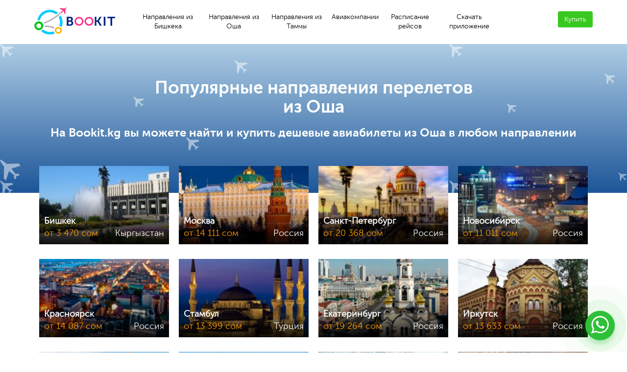

--- FILE ---
content_type: text/html; charset=UTF-8
request_url: https://bookit.kg/flights/oss
body_size: 7598
content:
<!DOCTYPE html>
<html lang="ru" translate="no">
<head>
    <meta charset="utf-8">
    <meta name="viewport" content="width=device-width, initial-scale=1">
    <title>Популярные направления перелетов из Оша на Bookit.kg</title>
    <meta name="description" content="Поиск и покупка выгодных авиабилетов в любых направлениях из Оша на Bookit.kg" />

    <meta property="og:type" content="website">
    <meta property="og:site_name" content="Bookit.kg">
    <meta property="og:title" content="Популярные направления перелетов из Оша на Bookit.kg">
    <meta property="og:description" content="Поиск и покупка выгодных авиабилетов в любых направлениях из Оша на Bookit.kg">
    <meta property="og:url" content="https://bookit.kg/flights/oss">
    <meta property="og:locale" content="ru_RU">
    <meta property="og:image" content="https://bookit.kg/views/images/mobile/share-image.jpg">
    <meta property="og:image:width" content="968">
    <meta property="og:image:height" content="504">

    <meta name="twitter:card" content="summary_large_image">
    <meta name="twitter:title" content="Популярные направления перелетов из Оша на Bookit.kg">
    <meta name="twitter:description" content="Поиск и покупка выгодных авиабилетов в любых направлениях из Оша на Bookit.kg">
    <link rel="apple-touch-icon" sizes="57x57" href="https://bookit.kg/views/images/favicon/apple-touch-icon-57x57.png">
<link rel="apple-touch-icon" sizes="60x60" href="https://bookit.kg/views/images/favicon/apple-touch-icon-60x60.png">
<link rel="apple-touch-icon" sizes="72x72" href="https://bookit.kg/views/images/favicon/apple-touch-icon-72x72.png">
<link rel="apple-touch-icon" sizes="76x76" href="https://bookit.kg/views/images/favicon/apple-touch-icon-76x76.png">
<link rel="apple-touch-icon" sizes="114x114" href="https://bookit.kg/views/images/favicon/apple-touch-icon-114x114.png">
<link rel="apple-touch-icon" sizes="120x120" href="https://bookit.kg/views/images/favicon/apple-touch-icon-120x120.png">
<link rel="apple-touch-icon" sizes="144x144" href="https://bookit.kg/views/images/favicon/apple-touch-icon-144x144.png">
<link rel="apple-touch-icon" sizes="152x152" href="https://bookit.kg/views/images/favicon/apple-touch-icon-152x152.png">
<link rel="apple-touch-icon" sizes="180x180" href="https://bookit.kg/views/images/favicon/apple-touch-icon-180x180.png">
<link rel="icon" type="image/png" href="https://bookit.kg/views/images/favicon/favicon-32x32.png" sizes="32x32">
<link rel="icon" type="image/png" href="https://bookit.kg/views/images/favicon/favicon-194x194.png" sizes="194x194">
<link rel="icon" type="image/png" href="https://bookit.kg/views/images/favicon/favicon-96x96.png" sizes="96x96">
<link rel="icon" type="image/png" href="https://bookit.kg/views/images/favicon/android-chrome-192x192.png" sizes="192x192">
<link rel="icon" type="image/png" href="https://bookit.kg/views/images/favicon/favicon-16x16.png" sizes="16x16">

            <link rel="alternate" hrefLang="ru" href="https://bookit.kg/flights/oss"/>
            <link rel="alternate" hrefLang="ky" href="https://bookit.kg/kg/flights/oss"/>
            <link rel="alternate" hrefLang="en" href="https://bookit.kg/en/flights/oss"/>
            <link rel="alternate" hrefLang="x-default" href="https://bookit.kg/flights/oss"/>
    
<link rel="manifest" href="https://bookit.kg/manifest.json">
<meta name="msapplication-TileColor" content="#da532c">
<meta name="msapplication-TileImage" content="https://bookit.kg/mstile-144x144.png">
<meta name="theme-color" content="#ffffff">

    <!-- App Store -->
    <meta name="apple-itunes-app" content="app-id=1567162145">
    <link rel="alternate" href="https://apps.apple.com/app/id1567162145" title="Скачать в App Store">

    <!-- Google Play -->
    <meta name="google-play-app" content="app-id=pro.mitapp.bookit">
    <link rel="alternate" href="https://play.google.com/store/apps/details?id=pro.mitapp.bookit" title="Скачать в Google Play">
    <link rel="android-shortcut" href="https://play.google.com/store/apps/details?id=pro.mitapp.bookit">


<script type = "application/ld+json" >
    {
        "url": "https://bookit.kg/",
        "sameAs": ["https://www.instagram.com/bookitkg/", "https://www.facebook.com/bookit.kg/"],
        "name": "Bookit.kg",
        "logo": "https://bookit.kg/views/images/icons/logo.svg",
        "@type": "Organization",
        "@context": "https://schema.org"
    }
</script>


    
    <script type="application/ld+json">
        {
            "@context": "http://schema.org",
            "@type": "BreadcrumbList",
            "itemListElement": [
                {
                    "@type": "ListItem",
                    "position": 1,
                    "item": {
                        "@id": "https://bookit.kg/",
                        "name": "Купить авиабилеты"
                    }
                },
                {
                    "@type": "ListItem",
                    "position": 2,
                    "item": {
                        "@id": "https://bookit.kg/flights/oss",
                        "name": "из Оша"
                    }
                }]
        }
    </script>
    
</head>
<body>

<section class="header-section">
    <div class="container">
        <div class="row pt-1-5">
            <div class="col-lg-2 col-md-2 col-sm-3 col-xs-10">
                <a class="logotype" href="https://bookit.kg/"><img src="https://bookit.kg/views/images/icons/logo.svg" alt="Bookit"></a>
            </div>

                            <div class="hidden-lg hidden-md hidden-sm" style="text-align: right; position: absolute; right:0px; width: 250px; padding-right: 50px;padding-top: 8px;">
                    <a href="https://play.google.com/store/apps/details?id=pro.mitapp.bookit"><img height="35px" src="https://play.google.com/intl/en_us/badges/static/images/badges/ru_badge_web_generic.png"></a>
                    <a href="https://apps.apple.com/app/id1567162145"><img height="28px" src="https://bookit.kg/views/images/apple-store.svg"></a>
                </div>
            
            <div class="col-lg-8 col-md-8 hidden-sm hidden-xs">
                
                    <div class="d-flex">
                        <a class="link-item pointer" href="https://bookit.kg/flights/fru">Направления из Бишкека</a>
                        <a class="link-item pointer" href="https://bookit.kg/flights/oss">Направления из Оша</a>
                        <a class="link-item pointer" href="https://bookit.kg/flights/iku">Направления из Тамчы</a>
                        <a class="link-item pointer" href="https://bookit.kg/airlines">Авиакомпании</a>
                        <!--<a class="link-item pointer" href="https://bookit.kg/payment">Оплата авиабилетов</a>-->
                        <a class="link-item pointer" href="https://bookit.kg/schedule">Расписание рейсов</a>
                                                <a class="link-item pointer" href="https://bookit.kg/app">Скачать приложение</a>
                                            </div>

                
            </div>
            <div class="col-lg-2 col-md-1 col-sm-8 hidden-xs text-right">
                <div class="d-inline-block text-left"><span class="float-left"></span><a class="btn btn-secondary text-white" href="https://bookit.kg/">Купить</a></div>
            </div>
            <div class="col-sm-1 col-xs-2 hidden-lg hidden-md text-right"><span><img class="menu-icon" id="bar" src="https://bookit.kg/views/images/menu.svg" alt="Menu"></span></div>
        </div>
    </div>
    <div class="nav-header-menu-mobile hidden-md hidden-lg" id="nav-header-menu-mobile">
                    <div class="flex-direction-row p-1">
                <a class="d-block p-1" href="https://bookit.kg/flights/fru">Направления из Бишкека</a>
                <a class="d-block p-1" href="https://bookit.kg/flights/oss">Направления из Оша</a>
                <a class="d-block p-1" href="https://bookit.kg/flights/iku">Направления из Тамчы</a>
                <a class="d-block p-1" href="https://bookit.kg/airlines">Авиакомпании</a>
                <a class="d-block p-1" href="https://bookit.kg/payment">Оплата авиабилетов</a>                <a class="d-block p-1" href="https://bookit.kg/schedule">Расписание рейсов</a>
                                    <a class="d-block p-1" href="https://bookit.kg/app">Скачать приложение</a>
                            </div>

                <div class="d-inline-block hidden-sm"><span class="float-left"></span><a class="btn btn-secondary text-white" href="/">Купить</a></div>
    </div>
</section>

<section class="popular-avia">
    <div class="container-fluid posr">
        <div class="container">
            <div class="row">
                <div class="col-xs-12 col-sm-12 col-md-12 col-lg-12 text-center text-white">
                    <h1 class="mb-1">Популярные направления перелетов<br>
                        <span>
                            из Оша
                        </span>
                    </h1>
                    <h2>На Bookit.kg вы можете найти и купить дешевые авиабилеты из Оша в любом направлении</h2>
                </div>
            </div>
        </div>
    </div>
</section>
<section class="cards-cities">

         
                                    
                                    <div class="container mb-2">
                        <div class="d-flex flex-wrap">
                                    
                
                    <a itemscope itemtype="https://schema.org/Product" class="card-airlines f-gr-1 posr mb-1" href="https://bookit.kg/flight/oss/fru">

                                                    <meta content="Ош - Бишкек" itemprop="name">
                            <meta content="Авиабилет по направлению Ош - Бишкек по стоимости от 3 470 сом" itemprop="description">
                                                                        
                        <div class="img" style="background-image: url('https://bookit.kg/views/images/cities/FRU/w200h0_1.jpg')"></div>
                        <div class="owerley-text d-flex">
                            <div class="f-gr-1"></div>
                            <div class="footer-owerley p-1 f18" itemprop="offers" itemscope itemtype="https://schema.org/AggregateOffer">
                                <meta content="3470" itemprop="lowPrice">
                                <meta content="KGS" itemprop="priceCurrency">
                                <div class="text-white w-90 bold">Бишкек</div>
                                                                    <div class="text-orange d-inline-block">от 3 470 сом</div>
                                                                                                
                                <div class="text-white d-inline-block float-right">Кыргызстан</div>
                            </div>
                        </div>
                    </a>

                    
                

                
            
                
                
                    <a itemscope itemtype="https://schema.org/Product" class="card-airlines f-gr-1 posr mb-1" href="https://bookit.kg/flight/oss/mow">

                                                    <meta content="Ош - Москва" itemprop="name">
                            <meta content="Авиабилет по направлению Ош - Москва по стоимости от 14 111 сом" itemprop="description">
                                                                        
                        <div class="img" style="background-image: url('https://bookit.kg/views/images/cities/MOW/w200h0_2.jpg')"></div>
                        <div class="owerley-text d-flex">
                            <div class="f-gr-1"></div>
                            <div class="footer-owerley p-1 f18" itemprop="offers" itemscope itemtype="https://schema.org/AggregateOffer">
                                <meta content="14111" itemprop="lowPrice">
                                <meta content="KGS" itemprop="priceCurrency">
                                <div class="text-white w-90 bold">Москва</div>
                                                                    <div class="text-orange d-inline-block">от 14 111 сом</div>
                                                                                                
                                <div class="text-white d-inline-block float-right">Россия</div>
                            </div>
                        </div>
                    </a>

                    
                

                
            
                
                
                    <a itemscope itemtype="https://schema.org/Product" class="card-airlines f-gr-1 posr mb-1" href="https://bookit.kg/flight/oss/led">

                                                    <meta content="Ош - Санкт-Петербург" itemprop="name">
                            <meta content="Авиабилет по направлению Ош - Санкт-Петербург по стоимости от 20 368 сом" itemprop="description">
                                                                        
                        <div class="img" style="background-image: url('https://bookit.kg/views/images/cities/LED/w200h0_1.jpg')"></div>
                        <div class="owerley-text d-flex">
                            <div class="f-gr-1"></div>
                            <div class="footer-owerley p-1 f18" itemprop="offers" itemscope itemtype="https://schema.org/AggregateOffer">
                                <meta content="20368" itemprop="lowPrice">
                                <meta content="KGS" itemprop="priceCurrency">
                                <div class="text-white w-90 bold">Санкт-Петербург</div>
                                                                    <div class="text-orange d-inline-block">от 20 368 сом</div>
                                                                                                
                                <div class="text-white d-inline-block float-right">Россия</div>
                            </div>
                        </div>
                    </a>

                    
                

                
            
                
                
                    <a itemscope itemtype="https://schema.org/Product" class="card-airlines f-gr-1 posr mb-1" href="https://bookit.kg/flight/oss/ovb">

                                                    <meta content="Ош - Новосибирск" itemprop="name">
                            <meta content="Авиабилет по направлению Ош - Новосибирск по стоимости от 11 011 сом" itemprop="description">
                                                                        
                        <div class="img" style="background-image: url('https://bookit.kg/views/images/cities/OVB/w200h0_2.jpg')"></div>
                        <div class="owerley-text d-flex">
                            <div class="f-gr-1"></div>
                            <div class="footer-owerley p-1 f18" itemprop="offers" itemscope itemtype="https://schema.org/AggregateOffer">
                                <meta content="11011" itemprop="lowPrice">
                                <meta content="KGS" itemprop="priceCurrency">
                                <div class="text-white w-90 bold">Новосибирск</div>
                                                                    <div class="text-orange d-inline-block">от 11 011 сом</div>
                                                                                                
                                <div class="text-white d-inline-block float-right">Россия</div>
                            </div>
                        </div>
                    </a>

                    
                

                                        </div>
                    </div>

                                                        
            
                                    <div class="container mb-2">
                        <div class="d-flex flex-wrap">
                                    
                
                    <a itemscope itemtype="https://schema.org/Product" class="card-airlines f-gr-1 posr mb-1" href="https://bookit.kg/flight/oss/kja">

                                                    <meta content="Ош - Красноярск" itemprop="name">
                            <meta content="Авиабилет по направлению Ош - Красноярск по стоимости от 14 087 сом" itemprop="description">
                                                                        
                        <div class="img" style="background-image: url('https://bookit.kg/views/images/cities/KJA/w200h0_1.jpg')"></div>
                        <div class="owerley-text d-flex">
                            <div class="f-gr-1"></div>
                            <div class="footer-owerley p-1 f18" itemprop="offers" itemscope itemtype="https://schema.org/AggregateOffer">
                                <meta content="14087" itemprop="lowPrice">
                                <meta content="KGS" itemprop="priceCurrency">
                                <div class="text-white w-90 bold">Красноярск</div>
                                                                    <div class="text-orange d-inline-block">от 14 087 сом</div>
                                                                                                
                                <div class="text-white d-inline-block float-right">Россия</div>
                            </div>
                        </div>
                    </a>

                    
                

                
            
                
                
                    <a itemscope itemtype="https://schema.org/Product" class="card-airlines f-gr-1 posr mb-1" href="https://bookit.kg/flight/oss/ist">

                                                    <meta content="Ош - Стамбул" itemprop="name">
                            <meta content="Авиабилет по направлению Ош - Стамбул по стоимости от 13 399 сом" itemprop="description">
                                                                        
                        <div class="img" style="background-image: url('https://bookit.kg/views/images/cities/IST/w200h0_3.jpg')"></div>
                        <div class="owerley-text d-flex">
                            <div class="f-gr-1"></div>
                            <div class="footer-owerley p-1 f18" itemprop="offers" itemscope itemtype="https://schema.org/AggregateOffer">
                                <meta content="13399" itemprop="lowPrice">
                                <meta content="KGS" itemprop="priceCurrency">
                                <div class="text-white w-90 bold">Стамбул</div>
                                                                    <div class="text-orange d-inline-block">от 13 399 сом</div>
                                                                                                
                                <div class="text-white d-inline-block float-right">Турция</div>
                            </div>
                        </div>
                    </a>

                    
                

                
            
                
                
                    <a itemscope itemtype="https://schema.org/Product" class="card-airlines f-gr-1 posr mb-1" href="https://bookit.kg/flight/oss/svx">

                                                    <meta content="Ош - Екатеринбург" itemprop="name">
                            <meta content="Авиабилет по направлению Ош - Екатеринбург по стоимости от 19 264 сом" itemprop="description">
                                                                        
                        <div class="img" style="background-image: url('https://bookit.kg/views/images/cities/SVX/w200h0_0.jpg')"></div>
                        <div class="owerley-text d-flex">
                            <div class="f-gr-1"></div>
                            <div class="footer-owerley p-1 f18" itemprop="offers" itemscope itemtype="https://schema.org/AggregateOffer">
                                <meta content="19264" itemprop="lowPrice">
                                <meta content="KGS" itemprop="priceCurrency">
                                <div class="text-white w-90 bold">Екатеринбург</div>
                                                                    <div class="text-orange d-inline-block">от 19 264 сом</div>
                                                                                                
                                <div class="text-white d-inline-block float-right">Россия</div>
                            </div>
                        </div>
                    </a>

                    
                

                
            
                
                
                    <a itemscope itemtype="https://schema.org/Product" class="card-airlines f-gr-1 posr mb-1" href="https://bookit.kg/flight/oss/ikt">

                                                    <meta content="Ош - Иркутск" itemprop="name">
                            <meta content="Авиабилет по направлению Ош - Иркутск по стоимости от 13 633 сом" itemprop="description">
                                                                        
                        <div class="img" style="background-image: url('https://bookit.kg/views/images/cities/IKT/w200h0_0.jpg')"></div>
                        <div class="owerley-text d-flex">
                            <div class="f-gr-1"></div>
                            <div class="footer-owerley p-1 f18" itemprop="offers" itemscope itemtype="https://schema.org/AggregateOffer">
                                <meta content="13633" itemprop="lowPrice">
                                <meta content="KGS" itemprop="priceCurrency">
                                <div class="text-white w-90 bold">Иркутск</div>
                                                                    <div class="text-orange d-inline-block">от 13 633 сом</div>
                                                                                                
                                <div class="text-white d-inline-block float-right">Россия</div>
                            </div>
                        </div>
                    </a>

                    
                

                                        </div>
                    </div>

                                                        
            
                                    <div class="container mb-2">
                        <div class="d-flex flex-wrap">
                                    
                
                    <a itemscope itemtype="https://schema.org/Product" class="card-airlines f-gr-1 posr mb-1" href="https://bookit.kg/flight/oss/kuf">

                                                    <meta content="Ош - Самара" itemprop="name">
                            <meta content="Авиабилет по направлению Ош - Самара по стоимости от 19 167 сом" itemprop="description">
                                                                        
                        <div class="img" style="background-image: url('https://bookit.kg/views/images/cities/KUF/w200h0_2.jpg')"></div>
                        <div class="owerley-text d-flex">
                            <div class="f-gr-1"></div>
                            <div class="footer-owerley p-1 f18" itemprop="offers" itemscope itemtype="https://schema.org/AggregateOffer">
                                <meta content="19167" itemprop="lowPrice">
                                <meta content="KGS" itemprop="priceCurrency">
                                <div class="text-white w-90 bold">Самара</div>
                                                                    <div class="text-orange d-inline-block">от 19 167 сом</div>
                                                                                                
                                <div class="text-white d-inline-block float-right">Россия</div>
                            </div>
                        </div>
                    </a>

                    
                

                
            
                
                
                    <a itemscope itemtype="https://schema.org/Product" class="card-airlines f-gr-1 posr mb-1" href="https://bookit.kg/flight/oss/vvo">

                                                    <meta content="Ош - Владивосток" itemprop="name">
                            <meta content="Авиабилет по направлению Ош - Владивосток по стоимости от 30 166 сом" itemprop="description">
                                                                        
                        <div class="img" style="background-image: url('https://bookit.kg/views/images/cities/VVO/w200h0_0.jpg')"></div>
                        <div class="owerley-text d-flex">
                            <div class="f-gr-1"></div>
                            <div class="footer-owerley p-1 f18" itemprop="offers" itemscope itemtype="https://schema.org/AggregateOffer">
                                <meta content="30166" itemprop="lowPrice">
                                <meta content="KGS" itemprop="priceCurrency">
                                <div class="text-white w-90 bold">Владивосток</div>
                                                                    <div class="text-orange d-inline-block">от 30 166 сом</div>
                                                                                                
                                <div class="text-white d-inline-block float-right">Россия</div>
                            </div>
                        </div>
                    </a>

                    
                

                
            
                
                
                    <a itemscope itemtype="https://schema.org/Product" class="card-airlines f-gr-1 posr mb-1" href="https://bookit.kg/flight/oss/kgd">

                                                    <meta content="Ош - Калининград" itemprop="name">
                            <meta content="Авиабилет по направлению Ош - Калининград по стоимости от 21 824 сом" itemprop="description">
                                                                        
                        <div class="img" style="background-image: url('https://bookit.kg/views/images/cities/KGD/w200h0_0.jpg')"></div>
                        <div class="owerley-text d-flex">
                            <div class="f-gr-1"></div>
                            <div class="footer-owerley p-1 f18" itemprop="offers" itemscope itemtype="https://schema.org/AggregateOffer">
                                <meta content="21824" itemprop="lowPrice">
                                <meta content="KGS" itemprop="priceCurrency">
                                <div class="text-white w-90 bold">Калининград</div>
                                                                    <div class="text-orange d-inline-block">от 21 824 сом</div>
                                                                                                
                                <div class="text-white d-inline-block float-right">Россия</div>
                            </div>
                        </div>
                    </a>

                    
                

                
            
                
                
                    <a itemscope itemtype="https://schema.org/Product" class="card-airlines f-gr-1 posr mb-1" href="https://bookit.kg/flight/oss/yks">

                                                    <meta content="Ош - Якутск" itemprop="name">
                            <meta content="Авиабилет по направлению Ош - Якутск по стоимости от 25 775 сом" itemprop="description">
                                                                        
                        <div class="img" style="background-image: url('https://bookit.kg/views/images/cities/YKS/w200h0_2.jpg')"></div>
                        <div class="owerley-text d-flex">
                            <div class="f-gr-1"></div>
                            <div class="footer-owerley p-1 f18" itemprop="offers" itemscope itemtype="https://schema.org/AggregateOffer">
                                <meta content="25775" itemprop="lowPrice">
                                <meta content="KGS" itemprop="priceCurrency">
                                <div class="text-white w-90 bold">Якутск</div>
                                                                    <div class="text-orange d-inline-block">от 25 775 сом</div>
                                                                                                
                                <div class="text-white d-inline-block float-right">Россия</div>
                            </div>
                        </div>
                    </a>

                    
                

                                        </div>
                    </div>

                                                        
            
                                    <div class="container mb-2">
                        <div class="d-flex flex-wrap">
                                    
                
                    <a itemscope itemtype="https://schema.org/Product" class="card-airlines f-gr-1 posr mb-1" href="https://bookit.kg/flight/oss/uus">

                                                    <meta content="Ош - Южно-Сахалинск" itemprop="name">
                            <meta content="Авиабилет по направлению Ош - Южно-Сахалинск по стоимости от 31 759 сом" itemprop="description">
                                                                        
                        <div class="img" style="background-image: url('https://bookit.kg/views/images/cities/UUS/w200h0_2.jpg')"></div>
                        <div class="owerley-text d-flex">
                            <div class="f-gr-1"></div>
                            <div class="footer-owerley p-1 f18" itemprop="offers" itemscope itemtype="https://schema.org/AggregateOffer">
                                <meta content="31759" itemprop="lowPrice">
                                <meta content="KGS" itemprop="priceCurrency">
                                <div class="text-white w-90 bold">Южно-Сахалинск</div>
                                                                    <div class="text-orange d-inline-block">от 31 759 сом</div>
                                                                                                
                                <div class="text-white d-inline-block float-right">Россия</div>
                            </div>
                        </div>
                    </a>

                    
                

                
            
                
                
                    <a itemscope itemtype="https://schema.org/Product" class="card-airlines f-gr-1 posr mb-1" href="https://bookit.kg/flight/oss/esb">

                                                    <meta content="Ош - Анкара" itemprop="name">
                            <meta content="Авиабилет по направлению Ош - Анкара по стоимости от 14 564 сом" itemprop="description">
                                                                        
                        <div class="img" style="background-image: url('https://bookit.kg/views/images/cities/ESB/w200h0_0.jpg')"></div>
                        <div class="owerley-text d-flex">
                            <div class="f-gr-1"></div>
                            <div class="footer-owerley p-1 f18" itemprop="offers" itemscope itemtype="https://schema.org/AggregateOffer">
                                <meta content="14564" itemprop="lowPrice">
                                <meta content="KGS" itemprop="priceCurrency">
                                <div class="text-white w-90 bold">Анкара</div>
                                                                    <div class="text-orange d-inline-block">от 14 564 сом</div>
                                                                                                
                                <div class="text-white d-inline-block float-right">Турция</div>
                            </div>
                        </div>
                    </a>

                    
                

                
            
                
                
                    <a itemscope itemtype="https://schema.org/Product" class="card-airlines f-gr-1 posr mb-1" href="https://bookit.kg/flight/oss/kzn">

                                                    <meta content="Ош - Казань" itemprop="name">
                            <meta content="Авиабилет по направлению Ош - Казань по стоимости от 20 772 сом" itemprop="description">
                                                                        
                        <div class="img" style="background-image: url('https://bookit.kg/views/images/cities/KZN/w200h0_1.jpg')"></div>
                        <div class="owerley-text d-flex">
                            <div class="f-gr-1"></div>
                            <div class="footer-owerley p-1 f18" itemprop="offers" itemscope itemtype="https://schema.org/AggregateOffer">
                                <meta content="20772" itemprop="lowPrice">
                                <meta content="KGS" itemprop="priceCurrency">
                                <div class="text-white w-90 bold">Казань</div>
                                                                    <div class="text-orange d-inline-block">от 20 772 сом</div>
                                                                                                
                                <div class="text-white d-inline-block float-right">Россия</div>
                            </div>
                        </div>
                    </a>

                    
                

                
            
                
                
                    <a itemscope itemtype="https://schema.org/Product" class="card-airlines f-gr-1 posr mb-1" href="https://bookit.kg/flight/oss/hta">

                                                    <meta content="Ош - Чита" itemprop="name">
                            <meta content="Авиабилет по направлению Ош - Чита по стоимости от 21 445 сом" itemprop="description">
                                                                        
                        <div class="img" style="background-image: url('https://bookit.kg/views/images/cities/HTA/w200h0_1.jpg')"></div>
                        <div class="owerley-text d-flex">
                            <div class="f-gr-1"></div>
                            <div class="footer-owerley p-1 f18" itemprop="offers" itemscope itemtype="https://schema.org/AggregateOffer">
                                <meta content="21445" itemprop="lowPrice">
                                <meta content="KGS" itemprop="priceCurrency">
                                <div class="text-white w-90 bold">Чита</div>
                                                                    <div class="text-orange d-inline-block">от 21 445 сом</div>
                                                                                                
                                <div class="text-white d-inline-block float-right">Россия</div>
                            </div>
                        </div>
                    </a>

                    
                

                                        </div>
                    </div>

                                                        
            
                                    <div class="container mb-2">
                        <div class="d-flex flex-wrap">
                                    
                
                    <a itemscope itemtype="https://schema.org/Product" class="card-airlines f-gr-1 posr mb-1" href="https://bookit.kg/flight/oss/pkc">

                                                    <meta content="Ош - Петропавловск-Камчатский" itemprop="name">
                            <meta content="Авиабилет по направлению Ош - Петропавловск-Камчатский по стоимости от 48 183 сом" itemprop="description">
                                                                        
                        <div class="img" style="background-image: url('https://bookit.kg/views/images/cities/PKC/w200h0_1.jpg')"></div>
                        <div class="owerley-text d-flex">
                            <div class="f-gr-1"></div>
                            <div class="footer-owerley p-1 f18" itemprop="offers" itemscope itemtype="https://schema.org/AggregateOffer">
                                <meta content="48183" itemprop="lowPrice">
                                <meta content="KGS" itemprop="priceCurrency">
                                <div class="text-white w-90 bold">Петропавловск-Камчатский</div>
                                                                    <div class="text-orange d-inline-block">от 48 183 сом</div>
                                                                                                
                                <div class="text-white d-inline-block float-right">Россия</div>
                            </div>
                        </div>
                    </a>

                    
                

                
            
                
                
                    <a itemscope itemtype="https://schema.org/Product" class="card-airlines f-gr-1 posr mb-1" href="https://bookit.kg/flight/oss/khv">

                                                    <meta content="Ош - Хабаровск" itemprop="name">
                            <meta content="Авиабилет по направлению Ош - Хабаровск по стоимости от 44 568 сом" itemprop="description">
                                                                        
                        <div class="img" style="background-image: url('https://bookit.kg/views/images/cities/KHV/w200h0_1.jpg')"></div>
                        <div class="owerley-text d-flex">
                            <div class="f-gr-1"></div>
                            <div class="footer-owerley p-1 f18" itemprop="offers" itemscope itemtype="https://schema.org/AggregateOffer">
                                <meta content="44568" itemprop="lowPrice">
                                <meta content="KGS" itemprop="priceCurrency">
                                <div class="text-white w-90 bold">Хабаровск</div>
                                                                    <div class="text-orange d-inline-block">от 44 568 сом</div>
                                                                                                
                                <div class="text-white d-inline-block float-right">Россия</div>
                            </div>
                        </div>
                    </a>

                    
                

                
            
                
                
                    <a itemscope itemtype="https://schema.org/Product" class="card-airlines f-gr-1 posr mb-1" href="https://bookit.kg/flight/oss/ikg">

                                                    <meta content="Ош - Каракол" itemprop="name">
                            <meta content="Авиабилет по направлению Ош - Каракол по стоимости от 5 100 сом" itemprop="description">
                                                                        
                        <div class="img" style="background-image: url('https://bookit.kg/views/images/cities/default/w200h0_0.jpg')"></div>
                        <div class="owerley-text d-flex">
                            <div class="f-gr-1"></div>
                            <div class="footer-owerley p-1 f18" itemprop="offers" itemscope itemtype="https://schema.org/AggregateOffer">
                                <meta content="5100" itemprop="lowPrice">
                                <meta content="KGS" itemprop="priceCurrency">
                                <div class="text-white w-90 bold">Каракол</div>
                                                                    <div class="text-orange d-inline-block">от 5 100 сом</div>
                                                                                                
                                <div class="text-white d-inline-block float-right">Кыргызстан</div>
                            </div>
                        </div>
                    </a>

                    
                

                
            
                
                
                    <a itemscope itemtype="https://schema.org/Product" class="card-airlines f-gr-1 posr mb-1" href="https://bookit.kg/flight/oss/njc">

                                                    <meta content="Ош - Нижневартовск" itemprop="name">
                            <meta content="Авиабилет по направлению Ош - Нижневартовск по стоимости от 20 835 сом" itemprop="description">
                                                                        
                        <div class="img" style="background-image: url('https://bookit.kg/views/images/cities/NJC/w200h0_1.jpg')"></div>
                        <div class="owerley-text d-flex">
                            <div class="f-gr-1"></div>
                            <div class="footer-owerley p-1 f18" itemprop="offers" itemscope itemtype="https://schema.org/AggregateOffer">
                                <meta content="20835" itemprop="lowPrice">
                                <meta content="KGS" itemprop="priceCurrency">
                                <div class="text-white w-90 bold">Нижневартовск</div>
                                                                    <div class="text-orange d-inline-block">от 20 835 сом</div>
                                                                                                
                                <div class="text-white d-inline-block float-right">Россия</div>
                            </div>
                        </div>
                    </a>

                    
                

                                        </div>
                    </div>

                                                        
            
                                    <div class="container mb-2">
                        <div class="d-flex flex-wrap">
                                    
                
                    <a itemscope itemtype="https://schema.org/Product" class="card-airlines f-gr-1 posr mb-1" href="https://bookit.kg/flight/oss/tjm">

                                                    <meta content="Ош - Тюмень" itemprop="name">
                            <meta content="Авиабилет по направлению Ош - Тюмень по стоимости от 16 297 сом" itemprop="description">
                                                                        
                        <div class="img" style="background-image: url('https://bookit.kg/views/images/cities/TJM/w200h0_0.jpg')"></div>
                        <div class="owerley-text d-flex">
                            <div class="f-gr-1"></div>
                            <div class="footer-owerley p-1 f18" itemprop="offers" itemscope itemtype="https://schema.org/AggregateOffer">
                                <meta content="16297" itemprop="lowPrice">
                                <meta content="KGS" itemprop="priceCurrency">
                                <div class="text-white w-90 bold">Тюмень</div>
                                                                    <div class="text-orange d-inline-block">от 16 297 сом</div>
                                                                                                
                                <div class="text-white d-inline-block float-right">Россия</div>
                            </div>
                        </div>
                    </a>

                    
                

                
            
                
                
                    <a itemscope itemtype="https://schema.org/Product" class="card-airlines f-gr-1 posr mb-1" href="https://bookit.kg/flight/oss/ner">

                                                    <meta content="Ош - Нерюнгри" itemprop="name">
                            <meta content="Авиабилет по направлению Ош - Нерюнгри по стоимости от 26 123 сом" itemprop="description">
                                                                        
                        <div class="img" style="background-image: url('https://bookit.kg/views/images/cities/NER/w200h0_0.jpg')"></div>
                        <div class="owerley-text d-flex">
                            <div class="f-gr-1"></div>
                            <div class="footer-owerley p-1 f18" itemprop="offers" itemscope itemtype="https://schema.org/AggregateOffer">
                                <meta content="26123" itemprop="lowPrice">
                                <meta content="KGS" itemprop="priceCurrency">
                                <div class="text-white w-90 bold">Нерюнгри</div>
                                                                    <div class="text-orange d-inline-block">от 26 123 сом</div>
                                                                                                
                                <div class="text-white d-inline-block float-right">Россия</div>
                            </div>
                        </div>
                    </a>

                    
                

                
            
                
                
                    <a itemscope itemtype="https://schema.org/Product" class="card-airlines f-gr-1 posr mb-1" href="https://bookit.kg/flight/oss/cek">

                                                    <meta content="Ош - Челябинск" itemprop="name">
                            <meta content="Авиабилет по направлению Ош - Челябинск по стоимости от 21 325 сом" itemprop="description">
                                                                        
                        <div class="img" style="background-image: url('https://bookit.kg/views/images/cities/CEK/w200h0_1.jpg')"></div>
                        <div class="owerley-text d-flex">
                            <div class="f-gr-1"></div>
                            <div class="footer-owerley p-1 f18" itemprop="offers" itemscope itemtype="https://schema.org/AggregateOffer">
                                <meta content="21325" itemprop="lowPrice">
                                <meta content="KGS" itemprop="priceCurrency">
                                <div class="text-white w-90 bold">Челябинск</div>
                                                                    <div class="text-orange d-inline-block">от 21 325 сом</div>
                                                                                                
                                <div class="text-white d-inline-block float-right">Россия</div>
                            </div>
                        </div>
                    </a>

                    
                

                
            
                
                
                    <a itemscope itemtype="https://schema.org/Product" class="card-airlines f-gr-1 posr mb-1" href="https://bookit.kg/flight/oss/aer">

                                                    <meta content="Ош - Сочи" itemprop="name">
                            <meta content="Авиабилет по направлению Ош - Сочи по стоимости от 25 352 сом" itemprop="description">
                                                                        
                        <div class="img" style="background-image: url('https://bookit.kg/views/images/cities/AER/w200h0_1.jpg')"></div>
                        <div class="owerley-text d-flex">
                            <div class="f-gr-1"></div>
                            <div class="footer-owerley p-1 f18" itemprop="offers" itemscope itemtype="https://schema.org/AggregateOffer">
                                <meta content="25352" itemprop="lowPrice">
                                <meta content="KGS" itemprop="priceCurrency">
                                <div class="text-white w-90 bold">Сочи</div>
                                                                    <div class="text-orange d-inline-block">от 25 352 сом</div>
                                                                                                
                                <div class="text-white d-inline-block float-right">Россия</div>
                            </div>
                        </div>
                    </a>

                    
                

                                        </div>
                    </div>

                                                        
            
                                    <div class="container mb-2">
                        <div class="d-flex flex-wrap">
                                    
                
                    <a itemscope itemtype="https://schema.org/Product" class="card-airlines f-gr-1 posr mb-1" href="https://bookit.kg/flight/oss/med">

                                                    <meta content="Ош - Медина" itemprop="name">
                            <meta content="Авиабилет по направлению Ош - Медина по стоимости от 42 445 сом" itemprop="description">
                                                                        
                        <div class="img" style="background-image: url('https://bookit.kg/views/images/cities/default/w200h0_2.jpg')"></div>
                        <div class="owerley-text d-flex">
                            <div class="f-gr-1"></div>
                            <div class="footer-owerley p-1 f18" itemprop="offers" itemscope itemtype="https://schema.org/AggregateOffer">
                                <meta content="42445" itemprop="lowPrice">
                                <meta content="KGS" itemprop="priceCurrency">
                                <div class="text-white w-90 bold">Медина</div>
                                                                    <div class="text-orange d-inline-block">от 42 445 сом</div>
                                                                                                
                                <div class="text-white d-inline-block float-right">Саудовская Аравия</div>
                            </div>
                        </div>
                    </a>

                    
                

                
            
                
                
                    <a itemscope itemtype="https://schema.org/Product" class="card-airlines f-gr-1 posr mb-1" href="https://bookit.kg/flight/oss/zia">

                                                    <meta content="Ош - Москва" itemprop="name">
                            <meta content="Авиабилет по направлению Ош - Москва по стоимости от 18 324 сом" itemprop="description">
                                                                        
                        <div class="img" style="background-image: url('https://bookit.kg/views/images/cities/ZIA/w200h0_3.jpg')"></div>
                        <div class="owerley-text d-flex">
                            <div class="f-gr-1"></div>
                            <div class="footer-owerley p-1 f18" itemprop="offers" itemscope itemtype="https://schema.org/AggregateOffer">
                                <meta content="18324" itemprop="lowPrice">
                                <meta content="KGS" itemprop="priceCurrency">
                                <div class="text-white w-90 bold">Москва</div>
                                                                    <div class="text-orange d-inline-block">от 18 324 сом</div>
                                                                                                
                                <div class="text-white d-inline-block float-right">Россия</div>
                            </div>
                        </div>
                    </a>

                    
                

                
            
                
                
                    <a itemscope itemtype="https://schema.org/Product" class="card-airlines f-gr-1 posr mb-1" href="https://bookit.kg/flight/oss/lon">

                                                    <meta content="Ош - Лондон" itemprop="name">
                            <meta content="Авиабилет по направлению Ош - Лондон по стоимости от 26 775 сом" itemprop="description">
                                                                        
                        <div class="img" style="background-image: url('https://bookit.kg/views/images/cities/LON/w200h0_0.jpg')"></div>
                        <div class="owerley-text d-flex">
                            <div class="f-gr-1"></div>
                            <div class="footer-owerley p-1 f18" itemprop="offers" itemscope itemtype="https://schema.org/AggregateOffer">
                                <meta content="26775" itemprop="lowPrice">
                                <meta content="KGS" itemprop="priceCurrency">
                                <div class="text-white w-90 bold">Лондон</div>
                                                                    <div class="text-orange d-inline-block">от 26 775 сом</div>
                                                                                                
                                <div class="text-white d-inline-block float-right">Соединенное Королевство</div>
                            </div>
                        </div>
                    </a>

                    
                

                
            
                
                
                    <a itemscope itemtype="https://schema.org/Product" class="card-airlines f-gr-1 posr mb-1" href="https://bookit.kg/flight/oss/jed">

                                                    <meta content="Ош - Джидда" itemprop="name">
                            <meta content="Авиабилет по направлению Ош - Джидда по стоимости от 25 588 сом" itemprop="description">
                                                                        
                        <div class="img" style="background-image: url('https://bookit.kg/views/images/cities/default/w200h0_2.jpg')"></div>
                        <div class="owerley-text d-flex">
                            <div class="f-gr-1"></div>
                            <div class="footer-owerley p-1 f18" itemprop="offers" itemscope itemtype="https://schema.org/AggregateOffer">
                                <meta content="25588" itemprop="lowPrice">
                                <meta content="KGS" itemprop="priceCurrency">
                                <div class="text-white w-90 bold">Джидда</div>
                                                                    <div class="text-orange d-inline-block">от 25 588 сом</div>
                                                                                                
                                <div class="text-white d-inline-block float-right">Саудовская Аравия</div>
                            </div>
                        </div>
                    </a>

                    
                

                                        </div>
                    </div>

                                                        
            
                                    <div class="container mb-2">
                        <div class="d-flex flex-wrap">
                                    
                
                    <a itemscope itemtype="https://schema.org/Product" class="card-airlines f-gr-1 posr mb-1" href="https://bookit.kg/flight/oss/she">

                                                    <meta content="Ош - Шэньян" itemprop="name">
                            <meta content="Авиабилет по направлению Ош - Шэньян по стоимости от 29 656 сом" itemprop="description">
                                                                        
                        <div class="img" style="background-image: url('https://bookit.kg/views/images/cities/default/w200h0_0.jpg')"></div>
                        <div class="owerley-text d-flex">
                            <div class="f-gr-1"></div>
                            <div class="footer-owerley p-1 f18" itemprop="offers" itemscope itemtype="https://schema.org/AggregateOffer">
                                <meta content="29656" itemprop="lowPrice">
                                <meta content="KGS" itemprop="priceCurrency">
                                <div class="text-white w-90 bold">Шэньян</div>
                                                                    <div class="text-orange d-inline-block">от 29 656 сом</div>
                                                                                                
                                <div class="text-white d-inline-block float-right">Китай</div>
                            </div>
                        </div>
                    </a>

                    
                

                
            
                
                
                    <a itemscope itemtype="https://schema.org/Product" class="card-airlines f-gr-1 posr mb-1" href="https://bookit.kg/flight/oss/cgo">

                                                    <meta content="Ош - Чжэнчжоу" itemprop="name">
                            <meta content="Авиабилет по направлению Ош - Чжэнчжоу по стоимости от 29 669 сом" itemprop="description">
                                                                        
                        <div class="img" style="background-image: url('https://bookit.kg/views/images/cities/default/w200h0_1.jpg')"></div>
                        <div class="owerley-text d-flex">
                            <div class="f-gr-1"></div>
                            <div class="footer-owerley p-1 f18" itemprop="offers" itemscope itemtype="https://schema.org/AggregateOffer">
                                <meta content="29669" itemprop="lowPrice">
                                <meta content="KGS" itemprop="priceCurrency">
                                <div class="text-white w-90 bold">Чжэнчжоу</div>
                                                                    <div class="text-orange d-inline-block">от 29 669 сом</div>
                                                                                                
                                <div class="text-white d-inline-block float-right">Китай</div>
                            </div>
                        </div>
                    </a>

                    
                

                
            
                
                
                    <a itemscope itemtype="https://schema.org/Product" class="card-airlines f-gr-1 posr mb-1" href="https://bookit.kg/flight/oss/sgc">

                                                    <meta content="Ош - Сургут" itemprop="name">
                            <meta content="Авиабилет по направлению Ош - Сургут по стоимости от 20 551 сом" itemprop="description">
                                                                        
                        <div class="img" style="background-image: url('https://bookit.kg/views/images/cities/SGC/w200h0_0.jpg')"></div>
                        <div class="owerley-text d-flex">
                            <div class="f-gr-1"></div>
                            <div class="footer-owerley p-1 f18" itemprop="offers" itemscope itemtype="https://schema.org/AggregateOffer">
                                <meta content="20551" itemprop="lowPrice">
                                <meta content="KGS" itemprop="priceCurrency">
                                <div class="text-white w-90 bold">Сургут</div>
                                                                    <div class="text-orange d-inline-block">от 20 551 сом</div>
                                                                                                
                                <div class="text-white d-inline-block float-right">Россия</div>
                            </div>
                        </div>
                    </a>

                    
                

                
            
                
                
                    <a itemscope itemtype="https://schema.org/Product" class="card-airlines f-gr-1 posr mb-1" href="https://bookit.kg/flight/oss/bjs">

                                                    <meta content="Ош - Пекин" itemprop="name">
                            <meta content="Авиабилет по направлению Ош - Пекин по стоимости от 52 653 сом" itemprop="description">
                                                                        
                        <div class="img" style="background-image: url('https://bookit.kg/views/images/cities/BJS/w200h0_1.jpg')"></div>
                        <div class="owerley-text d-flex">
                            <div class="f-gr-1"></div>
                            <div class="footer-owerley p-1 f18" itemprop="offers" itemscope itemtype="https://schema.org/AggregateOffer">
                                <meta content="52653" itemprop="lowPrice">
                                <meta content="KGS" itemprop="priceCurrency">
                                <div class="text-white w-90 bold">Пекин</div>
                                                                    <div class="text-orange d-inline-block">от 52 653 сом</div>
                                                                                                
                                <div class="text-white d-inline-block float-right">Китай</div>
                            </div>
                        </div>
                    </a>

                    
                

                                        </div>
                    </div>

                                                        
            
                                    <div class="container mb-2">
                        <div class="d-flex flex-wrap">
                                    
                
                    <a itemscope itemtype="https://schema.org/Product" class="card-airlines f-gr-1 posr mb-1" href="https://bookit.kg/flight/oss/svo">

                                                    <meta content="Ош - Шереметьево" itemprop="name">
                            <meta content="Авиабилет по направлению Ош - Шереметьево по стоимости от 18 684 сом" itemprop="description">
                                                                        
                        <div class="img" style="background-image: url('https://bookit.kg/views/images/cities/default/w200h0_0.jpg')"></div>
                        <div class="owerley-text d-flex">
                            <div class="f-gr-1"></div>
                            <div class="footer-owerley p-1 f18" itemprop="offers" itemscope itemtype="https://schema.org/AggregateOffer">
                                <meta content="18684" itemprop="lowPrice">
                                <meta content="KGS" itemprop="priceCurrency">
                                <div class="text-white w-90 bold">Шереметьево</div>
                                                                    <div class="text-orange d-inline-block">от 18 684 сом</div>
                                                                                                
                                <div class="text-white d-inline-block float-right">Россия</div>
                            </div>
                        </div>
                    </a>

                    
                

                
            
                
                
                    <a itemscope itemtype="https://schema.org/Product" class="card-airlines f-gr-1 posr mb-1" href="https://bookit.kg/flight/oss/prg">

                                                    <meta content="Ош - Прага" itemprop="name">
                            <meta content="Авиабилет по направлению Ош - Прага по стоимости от 30 275 сом" itemprop="description">
                                                                        
                        <div class="img" style="background-image: url('https://bookit.kg/views/images/cities/PRG/w200h0_0.jpg')"></div>
                        <div class="owerley-text d-flex">
                            <div class="f-gr-1"></div>
                            <div class="footer-owerley p-1 f18" itemprop="offers" itemscope itemtype="https://schema.org/AggregateOffer">
                                <meta content="30275" itemprop="lowPrice">
                                <meta content="KGS" itemprop="priceCurrency">
                                <div class="text-white w-90 bold">Прага</div>
                                                                    <div class="text-orange d-inline-block">от 30 275 сом</div>
                                                                                                
                                <div class="text-white d-inline-block float-right">Чехия</div>
                            </div>
                        </div>
                    </a>

                    
                

                
            
                
                
                    <a itemscope itemtype="https://schema.org/Product" class="card-airlines f-gr-1 posr mb-1" href="https://bookit.kg/flight/oss/sof">

                                                    <meta content="Ош - София" itemprop="name">
                            <meta content="Авиабилет по направлению Ош - София по стоимости от 47 093 сом" itemprop="description">
                                                                        
                        <div class="img" style="background-image: url('https://bookit.kg/views/images/cities/default/w200h0_1.jpg')"></div>
                        <div class="owerley-text d-flex">
                            <div class="f-gr-1"></div>
                            <div class="footer-owerley p-1 f18" itemprop="offers" itemscope itemtype="https://schema.org/AggregateOffer">
                                <meta content="47093" itemprop="lowPrice">
                                <meta content="KGS" itemprop="priceCurrency">
                                <div class="text-white w-90 bold">София</div>
                                                                    <div class="text-orange d-inline-block">от 47 093 сом</div>
                                                                                                
                                <div class="text-white d-inline-block float-right">Болгария</div>
                            </div>
                        </div>
                    </a>

                    
                

                
            
                
                
                    <a itemscope itemtype="https://schema.org/Product" class="card-airlines f-gr-1 posr mb-1" href="https://bookit.kg/flight/oss/nux">

                                                    <meta content="Ош - Новый-Уренгой" itemprop="name">
                            <meta content="Авиабилет по направлению Ош - Новый-Уренгой по стоимости от 31 134 сом" itemprop="description">
                                                                        
                        <div class="img" style="background-image: url('https://bookit.kg/views/images/cities/NUX/w200h0_0.jpg')"></div>
                        <div class="owerley-text d-flex">
                            <div class="f-gr-1"></div>
                            <div class="footer-owerley p-1 f18" itemprop="offers" itemscope itemtype="https://schema.org/AggregateOffer">
                                <meta content="31134" itemprop="lowPrice">
                                <meta content="KGS" itemprop="priceCurrency">
                                <div class="text-white w-90 bold">Новый-Уренгой</div>
                                                                    <div class="text-orange d-inline-block">от 31 134 сом</div>
                                                                                                
                                <div class="text-white d-inline-block float-right">Россия</div>
                            </div>
                        </div>
                    </a>

                    
                

                                        </div>
                    </div>

                                                        
            
                                    <div class="container mb-2">
                        <div class="d-flex flex-wrap">
                                    
                
                    <a itemscope itemtype="https://schema.org/Product" class="card-airlines f-gr-1 posr mb-1" href="https://bookit.kg/flight/oss/rmo">

                                                    <meta content="Ош - Кишинёв" itemprop="name">
                            <meta content="Авиабилет по направлению Ош - Кишинёв по стоимости от 20 825 сом" itemprop="description">
                                                                        
                        <div class="img" style="background-image: url('https://bookit.kg/views/images/cities/default/w200h0_2.jpg')"></div>
                        <div class="owerley-text d-flex">
                            <div class="f-gr-1"></div>
                            <div class="footer-owerley p-1 f18" itemprop="offers" itemscope itemtype="https://schema.org/AggregateOffer">
                                <meta content="20825" itemprop="lowPrice">
                                <meta content="KGS" itemprop="priceCurrency">
                                <div class="text-white w-90 bold">Кишинёв</div>
                                                                    <div class="text-orange d-inline-block">от 20 825 сом</div>
                                                                                                
                                <div class="text-white d-inline-block float-right">Молдова</div>
                            </div>
                        </div>
                    </a>

                    
                

                
            
                
                
                    <a itemscope itemtype="https://schema.org/Product" class="card-airlines f-gr-1 posr mb-1" href="https://bookit.kg/flight/oss/goj">

                                                    <meta content="Ош - Нижний Новгород" itemprop="name">
                            <meta content="Авиабилет по направлению Ош - Нижний Новгород по стоимости от 23 368 сом" itemprop="description">
                                                                        
                        <div class="img" style="background-image: url('https://bookit.kg/views/images/cities/GOJ/w200h0_0.jpg')"></div>
                        <div class="owerley-text d-flex">
                            <div class="f-gr-1"></div>
                            <div class="footer-owerley p-1 f18" itemprop="offers" itemscope itemtype="https://schema.org/AggregateOffer">
                                <meta content="23368" itemprop="lowPrice">
                                <meta content="KGS" itemprop="priceCurrency">
                                <div class="text-white w-90 bold">Нижний Новгород</div>
                                                                    <div class="text-orange d-inline-block">от 23 368 сом</div>
                                                                                                
                                <div class="text-white d-inline-block float-right">Россия</div>
                            </div>
                        </div>
                    </a>

                    
                

                
            
                
                
                    <a itemscope itemtype="https://schema.org/Product" class="card-airlines f-gr-1 posr mb-1" href="https://bookit.kg/flight/oss/str">

                                                    <meta content="Ош - Штутгарт" itemprop="name">
                            <meta content="Авиабилет по направлению Ош - Штутгарт по стоимости от 27 134 сом" itemprop="description">
                                                                        
                        <div class="img" style="background-image: url('https://bookit.kg/views/images/cities/STR/w200h0_0.jpg')"></div>
                        <div class="owerley-text d-flex">
                            <div class="f-gr-1"></div>
                            <div class="footer-owerley p-1 f18" itemprop="offers" itemscope itemtype="https://schema.org/AggregateOffer">
                                <meta content="27134" itemprop="lowPrice">
                                <meta content="KGS" itemprop="priceCurrency">
                                <div class="text-white w-90 bold">Штутгарт</div>
                                                                    <div class="text-orange d-inline-block">от 27 134 сом</div>
                                                                                                
                                <div class="text-white d-inline-block float-right">Германия</div>
                            </div>
                        </div>
                    </a>

                    
                

                
            
                
                
                    <a itemscope itemtype="https://schema.org/Product" class="card-airlines f-gr-1 posr mb-1" href="https://bookit.kg/flight/oss/edi">

                                                    <meta content="Ош - Эдинбург" itemprop="name">
                            <meta content="Авиабилет по направлению Ош - Эдинбург по стоимости от 56 000 сом" itemprop="description">
                                                                        
                        <div class="img" style="background-image: url('https://bookit.kg/views/images/cities/default/w200h0_0.jpg')"></div>
                        <div class="owerley-text d-flex">
                            <div class="f-gr-1"></div>
                            <div class="footer-owerley p-1 f18" itemprop="offers" itemscope itemtype="https://schema.org/AggregateOffer">
                                <meta content="56000" itemprop="lowPrice">
                                <meta content="KGS" itemprop="priceCurrency">
                                <div class="text-white w-90 bold">Эдинбург</div>
                                                                    <div class="text-orange d-inline-block">от 56 000 сом</div>
                                                                                                
                                <div class="text-white d-inline-block float-right">Великобритания</div>
                            </div>
                        </div>
                    </a>

                    
                

                                        </div>
                    </div>

                                                        
            

                    
        <!--
        <div class="mt-3 text-center">
            <a class="btn btn-secondary mt-2 f16 px-1 bold" href="https://bookit.kg/flights"><span>Купить авиабилет из другого города</span>
                <span class="angle">
                <svg version="1.1" xmlns="http://www.w3.org/2000/svg" xmlns:xlink="http://www.w3.org/1999/xlink" x="0px" y="0px" viewbox="0 0 9 15.6" style="enable-background:new 0 0 9 15.6;" xml:space="preserve">
                  <style type="text/css">
                    .st0 {
                        fill: #FFF;
                    }
                  </style>
                  <path class="st0" d="M1,15.6c-0.3,0-0.5-0.1-0.7-0.3c-0.4-0.4-0.4-1,0-1.4l5.9-6.1l-5.9-6c-0.4-0.4-0.4-1,0-1.4c0.4-0.4,1-0.4,1.4,0                          L9,7.7l-7.2,7.5C1.5,15.5,1.3,15.6,1,15.6z"></path>
                </svg>
            </span>
            </a>
        </div>
        -->
</section>

<section class="airline-world">
    <div class="container-fluid">
        <div class="container">
            <h2 class="text-white mb-2">Информация</h2>
            <p class="text-white f18">
                Выше предоставлен список популярных направлений авиаперелетов из Оша.
                Выберите необходимый и узнайте подробную информацию об авиакомпаниях, которые совершают перелеты в необходимый город и другую полезную информацию.
            </p>
        </div>
    </div>
</section>

    <div class="smt-app smt-app-whatsapp force-desktop">
        <div class="waves-whatsapp bottom-right sm-fixed hover-opacity sm-button sm-button-circle">
            <a target="_blank" href="https://wa.me/996701080080">
                <img alt="Написать нам" src="data:image/svg+xml;charset=utf-8,%0A%3Csvg%20xmlns%3D%22http%3A%2F%2Fwww.w3.org%2F2000%2Fsvg%22%20width%3D%2250%22%20height%3D%2250%22%20viewBox%3D%220%200%2050%2050%22%3E%0A%20%20%3Cg%3E%0A%20%20%20%20%3Ccircle%20cx%3D%2225%22%20cy%3D%2225%22%20r%3D%2225%22%20style%3D%22fill%3A%20%2330bf39%22%2F%3E%0A%20%20%20%20%3Cpath%20d%3D%22M39.8%2C23.4A14.64%2C14.64%2C0%2C0%2C1%2C25.1%2C38%2C15.25%2C15.25%2C0%2C0%2C1%2C18%2C36.2L9.8%2C38.8%2C12.5%2C31a14.84%2C14.84%2C0%2C0%2C1-2.1-7.5%2C14.7%2C14.7%2C0%2C0%2C1%2C29.4-.1ZM25.1%2C11.2A12.38%2C12.38%2C0%2C0%2C0%2C12.7%2C23.5a12%2C12%2C0%2C0%2C0%2C2.4%2C7.2l-1.5%2C4.6%2C4.8-1.5A12.44%2C12.44%2C0%2C0%2C0%2C37.6%2C23.5%2C12.53%2C12.53%2C0%2C0%2C0%2C25.1%2C11.2Zm7.4%2C15.6a3.22%2C3.22%2C0%2C0%2C0-.7-.4l-2.5-1.2c-.3-.1-.6-.2-.8.2a8.54%2C8.54%2C0%2C0%2C1-1.1%2C1.4.59.59%2C0%2C0%2C1-.8.1%2C11%2C11%2C0%2C0%2C1-2.9-1.8%2C9.88%2C9.88%2C0%2C0%2C1-2-2.5.46.46%2C0%2C0%2C1%2C.2-.7%2C2.65%2C2.65%2C0%2C0%2C0%2C.5-.6c.2-.2.2-.4.4-.6a.64.64%2C0%2C0%2C0%2C0-.6c-.1-.2-.8-1.9-1.1-2.7s-.6-.6-.8-.6h-.7a1.85%2C1.85%2C0%2C0%2C0-1%2C.4%2C4.16%2C4.16%2C0%2C0%2C0-1.3%2C3%2C6.45%2C6.45%2C0%2C0%2C0%2C1.5%2C3.7c.2.2%2C2.5%2C4%2C6.2%2C5.4s3.7%2C1%2C4.3.9a3.74%2C3.74%2C0%2C0%2C0%2C2.4-1.7A2.82%2C2.82%2C0%2C0%2C0%2C32.5%2C26.8Z%22%20style%3D%22fill%3A%20%23fff%22%2F%3E%0A%20%20%3C%2Fg%3E%0A%3C%2Fsvg%3E%0A">
            </a>
        </div>
    </div>

<div class="bg-dark">
    
        <div class="container py-2 text-white">
            <div class="row">
                <div class="col-xs-12 col-sm-4 col-md-4 col-lg-4">
                    <ul class="list-unstyled">
                        <li class="pb-1"><a href="https://bookit.kg/rules">Правила и условия</a></li>
                        <li class="pb-1"><a href="https://bookit.kg/policy">Политика конфиденциальности</a></li>
                        <li class="pb-1"><a href="https://bookit.kg/payment">Оплата авиабилетов</a></li>
                        <li class="pb-1"><a href="https://bookit.kg/garant">Возвраты авиабилетов и гарантии</a></li>                        <li class="pb-1"><a href="https://bookit.kg/visa">Визовая справка</a></li>
                        <li class="pb-1"><a href="https://bookit.kg/oferta">Оферта</a></li>
                        <li class="pb-1"><a href="https://bookit.kg/faq">Вопрос - Ответ</a></li>                        <li class="pb-1"><a href="https://bookit.kg/become-a-partner">Стать партнером</a></li>                        <a href="https://bookit.kg/hr">Вакансии</a>
                    </ul>
                </div>
                <div class="col-xs-12 col-sm-4 col-md-4 col-lg-4">
                    <ul class="list-unstyled">
                        <li class="pb-1"><a href="https://bookit.kg/">Главная</a></li>
                                                    <!--
                                                            <li class="pb-1"><a href="https://bookit.kg/aviabilety-v-rassrochku">Авиабилеты в рассрочку</a></li>
                                                        -->
                            <li class="pb-1"><a href="https://bookit.kg/flights/fru">Направления из Бишкека</a></li>
                            <li class="pb-1"><a href="https://bookit.kg/flights/oss">Направления из Оша</a></li>
                            <li class="pb-1"><a href="https://bookit.kg/flights/iku">Направления из Тамчы</a></li>
                                                <li class="pb-1"><a href="https://bookit.kg/airlines">Авиакомпании</a></li>
                        <li class="pb-1"><a href="https://bookit.kg/schedule-online">Табло аэропорта</a></li>
                        <li class="pb-1"><a href="https://bookit.kg/schedule">Расписание рейсов</a></li>
                                                    <li class="pb-1"><a href="https://bookit.kg/reviews">Отзывы</a></li>
                                                                    </ul>
                </div>
                <div class="col-xs-12 col-sm-4 col-md-4 col-lg-4">
                    <ul class="list-unstyled">
                        <li class="pb-1 bold">Контакты</li>
                                                                                    <li class="pb-1"><a href="tel:+996554332233">+996 (554) 332-233</a></li>
                                <li class="pb-1"><a href="tel:+996770332233">+996 (770) 332-233</a></li>
                                <li class="pb-1"><a href="tel:+996704332233">+996 (704) 332-233</a></li>
                            
                            <li class="pb-1">ул. Кулатова 21</li>
                            <li class="pb-1">пр. Чуй 126</li>
                                                                            <li class="pb-1"><a href="/cdn-cgi/l/email-protection#cea7a0a8a18eaca1a1a5a7bae0a5a9">info<span class="domain">bookit.kg</span></a></li>
                        

                    </ul>
                </div>
            </div>
        </div>

    
    <div class="clearfix"></div>
    <div class="block-white-line"></div>
    <div class="container pb-1">

                    <div class="p-1 text-center text-white"><span>Bookit © 2026 — дешевые авиабилеты</span></div>
        
    </div>
</div>

<!-- Google tag manager-->


    <script data-cfasync="false" src="/cdn-cgi/scripts/5c5dd728/cloudflare-static/email-decode.min.js"></script><script async src="https://www.googletagmanager.com/gtag/js?id=G-Y4BE90HRNM"></script>
    <script>
        window.dataLayer = window.dataLayer || [];
        function gtag(){dataLayer.push(arguments);}
        gtag('js', new Date());

        gtag('config', 'G-Y4BE90HRNM');
    </script>






    <!-- Yandex.Metrika counter -->
    <!--
    <script>
        (function(m,e,t,r,i,k,a){m[i]=m[i]||function(){(m[i].a=m[i].a||[]).push(arguments)};
            m[i].l=1*new Date();k=e.createElement(t),a=e.getElementsByTagName(t)[0],k.async=1,k.src=r,a.parentNode.insertBefore(k,a)})
        (window, document, "script", "https://mc.yandex.ru/metrika/tag.js", "ym");

        ym(49196764, "init", {
            clickmap:true,
            trackLinks:true,
            accurateTrackBounce:true,
            webvisor:true
        });
    </script>
    <noscript><div><img src="https://mc.yandex.ru/watch/49196764" style="position:absolute; left:-9999px;" alt="" /></div></noscript>
    -->
    <!-- /Yandex.Metrika counter -->



<!-- BEGIN JIVOSITE CODE -->


<!-- END JIVOSITE CODE -->


    <link href="https://bookit.kg/views/common.min.css?v=20260112" rel="stylesheet" />

            <link href="https://bookit.kg/views/css/mobile/styles.whatsapp.css?v=20260112" rel="stylesheet" />
    
    <script src="https://bookit.kg/views/static/js/jquery.min.js?v=20260112"></script>
    <script src="https://bookit.kg/views/static/js/bootstrap.js?v=20260112"></script>
    <script src="https://bookit.kg/views/static/js/jquery.ddslick.min.js?v=20260112"></script>
    <script src="https://bookit.kg/views/static/js/common.js?v=20260112"></script>


</body>
</html>

--- FILE ---
content_type: text/css
request_url: https://bookit.kg/views/css/mobile/styles.whatsapp.css?v=20260112
body_size: 3517
content:
@charset "UTF-8";

.smt-app {
    position: relative
}

.smt-app .sm-fixed {
    z-index: 100000000000 !important;
    position: fixed
}

.smt-app,
.smt-app * {
    letter-spacing: normal;
    font-size: 14px;
    line-height: normal;
    font-weight: normal;
    margin: 0
}

.smt-app img {
    user-select: none
}

.smt-wrapper {
    background: none;
    padding: 0;
    width: auto;
    height: auto
}

.hover-opacity {
    cursor: pointer;
    transition: opacity 200ms linear
}

.hover-opacity:hover {
    opacity: 0.83 !important
}

.powered-link {
    font-size: 14px !important;
    color: #555;
    text-decoration: none;
    margin-top: 5px;
    display: inline-block;
    white-space: nowrap
}

.powered-link img {
    width: 14px !important;
    height: 14px !important
}

.icon-wrapper+.powered-link {
    position: absolute;
    left: 50%;
    transform: translateX(-55%) !important
}

.sm-disable-animation {
    animation-duration: 0ms !important
}

.sm-close {
    position: absolute;
    color: #fff;
    top: 12px;
    right: 12px;
    width: 24px;
    height: 24px;
    font-size: 18px;
    cursor: pointer;
    text-align: center;
    line-height: 24px;
    z-index: 1;
    font-style: normal
}

@keyframes sm-slide-show {
    0% {
        transform: translateZ(-1400px) translateY(20px);
        opacity: 0
    }

    100% {
        transform: translateZ(0) translateY(0);
        opacity: 1
    }
}

@keyframes sm-slide-hide {
    100% {
        transform: translateZ(-1400px) translateY(20px);
        opacity: 0
    }

    0% {
        transform: translateZ(0) translateY(0);
        opacity: 1
    }
}

@keyframes sm-slide-show-centered {
    0% {
        transform: translateZ(-1400px) translateY(20px) translateX(-50%);
        opacity: 0
    }

    100% {
        transform: translateZ(0) translateY(0) translateX(-50%);
        opacity: 1
    }
}

@keyframes sm-slide-hide-centered {
    100% {
        transform: translateZ(-1400px) translateY(20px) translateX(-50%);
        opacity: 0
    }

    0% {
        transform: translateZ(0) translateY(0) translateX(-50%);
        opacity: 1
    }
}

.smt-app-whatsapp {
    font-family: sf-pro-display, Roboto, sans-serif
}

.smt-app-whatsapp .sm-box {
    box-shadow: 5px 0px 10px rgba(0, 0, 0, 0.2);
    width: 380px;
    border-radius: 6px;
    background: #fff;
    display: flex !important;
    flex-direction: column;
    max-height: calc(100% - 100px);
    transition: height 200ms cubic-bezier(0.25, 0.46, 0.45, 0.94)
}

.smt-app-whatsapp .sm-box.show.top-center,
.smt-app-whatsapp .sm-box.show.bottom-center,
.smt-app-whatsapp .sm-box.show.bottom,
.smt-app-whatsapp .sm-box.show.top {
    animation: sm-slide-show-centered 0.25s cubic-bezier(0.25, 0.46, 0.45, 0.94) both
}

.smt-app-whatsapp .sm-box.show:not(.top-center):not(.bottom-center):not(.bottom):not(.top) {
    animation: sm-slide-show 0.25s cubic-bezier(0.25, 0.46, 0.45, 0.94) both
}

.smt-app-whatsapp .sm-box.closing.top-center,
.smt-app-whatsapp .sm-box.closing.bottom-center,
.smt-app-whatsapp .sm-box.closing.bottom,
.smt-app-whatsapp .sm-box.closing.top {
    animation: sm-slide-hide-centered 0.2s cubic-bezier(0.25, 0.46, 0.45, 0.94) both
}

.smt-app-whatsapp .sm-box.closing:not(.top-center):not(.bottom-center):not(.bottom):not(.top) {
    animation: sm-slide-hide 0.2s cubic-bezier(0.25, 0.46, 0.45, 0.94) both
}

.smt-app-whatsapp .sm-box:not(.show):not(.closing) {
    display: none !important
}

.smt-app-whatsapp .sm-box.top-left,
.smt-app-whatsapp .sm-box.top-center,
.smt-app-whatsapp .sm-box.top,
.smt-app-whatsapp .sm-box.top-right {
    top: 80px
}

.smt-app-whatsapp .sm-box.top-left.button-circle_bubble,
.smt-app-whatsapp .sm-box.top-center.button-circle_bubble,
.smt-app-whatsapp .sm-box.top.button-circle_bubble,
.smt-app-whatsapp .sm-box.top-right.button-circle_bubble {
    top: 100px
}

.smt-app-whatsapp .sm-box.top-left.button-tab,
.smt-app-whatsapp .sm-box.top-center.button-tab,
.smt-app-whatsapp .sm-box.top.button-tab,
.smt-app-whatsapp .sm-box.top-right.button-tab {
    top: 60px
}

.smt-app-whatsapp .sm-box.bottom-left,
.smt-app-whatsapp .sm-box.bottom-center,
.smt-app-whatsapp .sm-box.bottom,
.smt-app-whatsapp .sm-box.bottom-right {
    bottom: 80px
}

.smt-app-whatsapp .sm-box.bottom-left.button-circle_bubble,
.smt-app-whatsapp .sm-box.bottom-center.button-circle_bubble,
.smt-app-whatsapp .sm-box.bottom.button-circle_bubble,
.smt-app-whatsapp .sm-box.bottom-right.button-circle_bubble {
    bottom: 100px
}

.smt-app-whatsapp .sm-box.bottom-left.button-tab,
.smt-app-whatsapp .sm-box.bottom-center.button-tab,
.smt-app-whatsapp .sm-box.bottom.button-tab,
.smt-app-whatsapp .sm-box.bottom-right.button-tab {
    bottom: 60px
}

.smt-app-whatsapp .sm-box.bottom-left,
.smt-app-whatsapp .sm-box.left,
.smt-app-whatsapp .sm-box.top-left {
    left: 30px
}

.smt-app-whatsapp .sm-box.bottom-right,
.smt-app-whatsapp .sm-box.right,
.smt-app-whatsapp .sm-box.top-right {
    right: 30px
}

.smt-app-whatsapp .sm-box.bottom-center,
.smt-app-whatsapp .sm-box.top-center {
    left: 50%;
    right: initial;
    transform: translateX(-50%)
}

.smt-app-whatsapp .sm-box::before {
    content: '';
    position: absolute;
    width: 13px;
    height: 13px;
    transform: rotate(45deg);
    background: #fff
}

.smt-app-whatsapp .sm-box.top-left::before,
.smt-app-whatsapp .sm-box.top-right::before,
.smt-app-whatsapp .sm-box.top-center::before {
    top: -6px
}

.smt-app-whatsapp .sm-box.bottom-left::before,
.smt-app-whatsapp .sm-box.bottom-right::before,
.smt-app-whatsapp .sm-box.bottom-center::before {
    bottom: -6px
}

.smt-app-whatsapp .sm-box.button-circle_bubble.top-left::before,
.smt-app-whatsapp .sm-box.button-circle_bubble.bottom-left::before {
    left: 20px
}

.smt-app-whatsapp .sm-box.button-circle_bubble.top-right::before,
.smt-app-whatsapp .sm-box.button-circle_bubble.bottom-right::before {
    right: 20px
}

.smt-app-whatsapp .sm-box:not(.button-circle_bubble).top-left::before,
.smt-app-whatsapp .sm-box:not(.button-circle_bubble).bottom-left::before {
    left: 10px
}

.smt-app-whatsapp .sm-box:not(.button-circle_bubble).top-right::before,
.smt-app-whatsapp .sm-box:not(.button-circle_bubble).bottom-right::before {
    right: 10px
}

.smt-app-whatsapp .sm-box.bottom-center::before,
.smt-app-whatsapp .sm-box.top-center::before {
    left: 50%;
    transform: rotate(45deg) translateX(-50%)
}

.smt-app-whatsapp .sm-box.bottom-center::before {
    bottom: -8px
}

.smt-app-whatsapp .sm-box.top-center::before {
    top: 0
}

.smt-app-whatsapp .sm-box .sm-box-header {
    color: #fff;
    padding: 24px 36px;
    position: relative;
    border-top-left-radius: 6px;
    border-top-right-radius: 6px;
    box-sizing: border-box
}

.smt-app-whatsapp .sm-box .sm-box-header a {
    color: #fff;
    text-decoration: underline !important
}

.smt-app-whatsapp .sm-box .sm-box-header::before {
    border-top-left-radius: 6px;
    border-top-right-radius: 6px;
    content: '';
    position: absolute;
    top: 0;
    bottom: 0;
    left: 0;
    right: 0;
    background: linear-gradient(135deg, transparent 0%, rgba(0, 0, 0, 0.2) 100%)
}

.smt-app-whatsapp .sm-box .sm-box-header .sm-box-title,
.smt-app-whatsapp .sm-box .sm-box-header .sm-box-subtitle {
    position: relative;
    z-index: 5;
    color: #fff
}

.smt-app-whatsapp .sm-box .sm-box-header .sm-box-title {
    font-size: 24px;
    line-height: 1.2;
    margin-bottom: 8px
}

.smt-app-whatsapp .sm-box .sm-box-header .sm-box-subtitle {
    line-height: 1.75;
    font-size: 16px
}

.smt-app-whatsapp .sm-box .sm-box-body {
    box-sizing: border-box;
    overflow-x: hidden;
    overflow-y: auto;
    background: #f5f5f5;
    padding-bottom: 50px;
    position: relative;
    height: 100%
}

.smt-app-whatsapp .sm-box .sm-box-footer {
    position: relative;
    color: #303030;
    background-color: #fff;
    border-top: 1px solid #e6e6e6;
    border-bottom-left-radius: 6px;
    border-bottom-right-radius: 6px;
    overflow: hidden;
    box-sizing: border-box;
    min-height: 56px;
    display: flex;
    justify-content: center;
    flex-direction: column
}

.smt-app-whatsapp .sm-box .sm-box-footer .sm-box-footer-info {
    padding: 12px 36px;
    width: 100%;
    font-size: 12px;
    align-items: center;
    justify-content: center;
    text-align: center;
    box-sizing: border-box !important
}

.smt-app-whatsapp .sm-box .sm-box-footer a {
    color: #000;
    text-decoration: none
}

.smt-app-whatsapp.force-mobile .sm-box {
    width: 100% !important;
    min-width: 100% !important;
    max-height: 100% !important;
    height: 100% !important;
    left: 0 !important;
    right: 0 !important;
    margin: 0 !important;
    top: 0 !important;
    bottom: 0 !important
}

.smt-app-whatsapp.force-mobile .sm-box.show {
    animation: sm-slide-show 0.25s cubic-bezier(0.25, 0.46, 0.45, 0.94) both
}

.smt-app-whatsapp.force-mobile .sm-box.closing {
    animation: sm-slide-hide 0.2s cubic-bezier(0.25, 0.46, 0.45, 0.94) both
}

.smt-app-whatsapp.force-mobile .sm-box,
.smt-app-whatsapp.force-mobile .sm-box .sm-box-header,
.smt-app-whatsapp.force-mobile .sm-box .sm-box-header::before,
.smt-app-whatsapp.force-mobile .sm-box.sm-box-footer {
    border-radius: 0 !important
}

.smt-app-whatsapp.force-mobile .sm-box::before {
    display: none
}

.smt-app-whatsapp.force-mobile .sm-button:not(.sm-button-circle).bottom-center {
    min-width: max-content
}

.smt-app-whatsapp .sm-button {
    box-shadow: 0 1px 6px 0 rgba(0, 0, 0, 0.06), 0 2px 32px 0 rgba(0, 0, 0, 0.16);
    box-sizing: border-box;
    padding: 0;
    display: block
}

.smt-app-whatsapp .sm-button.top-left,
.smt-app-whatsapp .sm-button.bottom-left,
.smt-app-whatsapp .sm-button.left {
    left: 25px
}

.smt-app-whatsapp .sm-button.top-right,
.smt-app-whatsapp .sm-button.bottom-right,
.smt-app-whatsapp .sm-button.right {
    right: 25px
}

.smt-app-whatsapp .sm-button.left,
.smt-app-whatsapp .sm-button.right {
    transform: translateY(-50%);
    top: 50%
}

.smt-app-whatsapp .sm-button.top-left,
.smt-app-whatsapp .sm-button.top-right,
.smt-app-whatsapp .sm-button.top,
.smt-app-whatsapp .sm-button.top-center {
    top: 25px
}

.smt-app-whatsapp .sm-button.top-left .powered-link,
.smt-app-whatsapp .sm-button.top-right .powered-link,
.smt-app-whatsapp .sm-button.top .powered-link,
.smt-app-whatsapp .sm-button.top-center .powered-link {
    top: -25px
}

.smt-app-whatsapp .sm-button.bottom-left,
.smt-app-whatsapp .sm-button.bottom-right,
.smt-app-whatsapp .sm-button.bottom,
.smt-app-whatsapp .sm-button.bottom-center {
    bottom: 25px
}

.smt-app-whatsapp .sm-button.bottom-left .powered-link,
.smt-app-whatsapp .sm-button.bottom-right .powered-link,
.smt-app-whatsapp .sm-button.bottom .powered-link,
.smt-app-whatsapp .sm-button.bottom-center .powered-link {
    bottom: -20px
}

.smt-app-whatsapp .sm-button.top-center,
.smt-app-whatsapp .sm-button.bottom-center,
.smt-app-whatsapp .sm-button.top,
.smt-app-whatsapp .sm-button.bottom {
    left: 50%;
    transform: translateX(-50%);
    right: initial
}

.smt-app-whatsapp .sm-button a:not(.powered-link) {
    text-decoration: none
}

.smt-app-whatsapp .sm-button.pressed {
    opacity: 1 !important
}

.smt-app-whatsapp .sm-button.pressed.sm-button-text {
    padding: 6px !important
}

.smt-app-whatsapp .sm-button.pressed.sm-button-tab {
    padding-left: 6px !important;
    padding-right: 6px !important
}

.smt-app-whatsapp .sm-button.pressed img,
.smt-app-whatsapp .sm-button.pressed i {
    animation: sm-rotate-animation cubic-bezier(0.25, 0.46, 0.45, 0.94) 0.3s
}

.smt-app-whatsapp .sm-button.pressed::before {
    z-index: 2;
    content: '';
    position: absolute;
    top: 0;
    bottom: 0;
    left: 0;
    right: 0;
    background: linear-gradient(135deg, transparent 0%, rgba(0, 0, 0, 0.4) 100%);
    cursor: pointer
}

.smt-app-whatsapp .sm-button.pressed::before:not(.button-square_text) {
    border-top-left-radius: 6px;
    border-top-right-radius: 6px
}

.smt-app-whatsapp .sm-button.sm-button-text.sm-rounded.pressed::before {
    border-radius: 40px
}

.smt-app-whatsapp .sm-button.sm-button-text,
.smt-app-whatsapp .sm-button.sm-button-tab {
    display: flex;
    white-space: nowrap;
    padding: 6px 12px;
    color: #fff;
    user-select: none
}

.smt-app-whatsapp .sm-button.sm-button-text.sm-rounded,
.smt-app-whatsapp .sm-button.sm-button-tab.sm-rounded {
    border-radius: 40px
}

.smt-app-whatsapp .sm-button.sm-button-text span,
.smt-app-whatsapp .sm-button.sm-button-tab span {
    font-size: 16px;
    line-height: 28px
}

.smt-app-whatsapp .sm-button.sm-button-text img,
.smt-app-whatsapp .sm-button.sm-button-tab img {
    width: 30px;
    height: 30px
}

.smt-app-whatsapp .sm-button.sm-button-text a:not(.powered-link),
.smt-app-whatsapp .sm-button.sm-button-tab a:not(.powered-link) {
    display: inherit;
    color: #fff !important
}

.smt-app-whatsapp .sm-button.sm-button-tab {
    border-radius: 10px
}

.smt-app-whatsapp .sm-button.sm-button-tab.pressed::before {
    border-radius: 10px
}

.smt-app-whatsapp .sm-button.sm-button-tab.top-left,
.smt-app-whatsapp .sm-button.sm-button-tab.top-center,
.smt-app-whatsapp .sm-button.sm-button-tab.top-right {
    top: -5px;
    padding-top: 12px
}

.smt-app-whatsapp .sm-button.sm-button-tab.bottom-left,
.smt-app-whatsapp .sm-button.sm-button-tab.bottom-center,
.smt-app-whatsapp .sm-button.sm-button-tab.bottom-right {
    bottom: -5px;
    padding-bottom: 12px
}

.smt-app-whatsapp .sm-button.sm-button-tab.left {
    transform: translateY(-50%) translateX(-50%) rotate(-90deg);
    left: 0;
    padding-top: 50px
}

.smt-app-whatsapp .sm-button.sm-button-tab.right {
    transform: translateY(-50%) translateX(50%) rotate(-90deg);
    right: 0;
    padding-bottom: 50px
}

.smt-app-whatsapp .sm-button.sm-button-circle,
.smt-app-whatsapp .sm-button.sm-button-circle a:not(.powered-link) {
    height: 60px;
    width: 60px;
    display: flex !important;
    justify-content: center;
    align-items: center;
}

.smt-app-whatsapp .sm-button.sm-button-circle,
.smt-app-whatsapp .sm-button.sm-button-circle.pressed:before {
    border-radius: 50%;
    background-color: rgb(48, 191, 57);
}

.smt-app-whatsapp .sm-button.sm-button-circle:not(.pressed) img:not(.emoji) {
    height: 100% !important;
    width: 100% !important;
    display: inline !important;
    min-height: auto !important
}

.smt-app-whatsapp .sm-button .powered-link {
    position: absolute;
    left: 50%;
    transform: translateX(-55%)
}

.smt-app-whatsapp .sm-button .sm-red-dot {
    position: absolute;
    right: 2px;
    top: 2px;
    background: red;
    width: 10px;
    height: 10px;
    border-radius: 50%
}

.smt-app-whatsapp .sm-shake img,
.smt-app-whatsapp .sm-shake i {
    animation: sm-shake-animation linear 1.5s infinite
}

@keyframes sm-shake-animation {
    0% {
        transform: rotate(0) scale(1) skew(0.017rad)
    }

    25% {
        transform: rotate(0) scale(1) skew(0.017rad)
    }

    35% {
        transform: rotate(-0.3rad) scale(1) skew(0.017rad)
    }

    45% {
        transform: rotate(0.3rad) scale(1) skew(0.017rad)
    }

    55% {
        transform: rotate(-0.3rad) scale(1) skew(0.017rad)
    }

    65% {
        transform: rotate(0.3rad) scale(1) skew(0.017rad)
    }

    75% {
        transform: rotate(0) scale(1) skew(0.017rad)
    }

    100% {
        transform: rotate(0) scale(1) skew(0.017rad)
    }
}

@keyframes sm-rotate-animation {
    0% {
        transform: rotate(0)
    }

    100% {
        transform: rotate(180deg)
    }
}

.smt-app-whatsapp .message {
    color: black;
    font-size: 14px;
    background: white;
    box-shadow: 5px 0px 10px rgba(0, 0, 0, 0.5);
    border-radius: 3px;
    max-width: 400px;
    min-width: 50px;
    max-height: 40px;
    padding: 5px 10px;
    white-space: nowrap;
    text-overflow: ellipsis;
    overflow: hidden;
    margin-top: 15px !important;
    transition: opacity 300ms linear;
    text-align: center
}

.smt-app-whatsapp .message.show.top-center,
.smt-app-whatsapp .message.show.bottom-center,
.smt-app-whatsapp .message.show.bottom,
.smt-app-whatsapp .message.show.top {
    animation: sm-slide-show-centered 0.25s cubic-bezier(0.25, 0.46, 0.45, 0.94) both
}

.smt-app-whatsapp .message.show:not(.top-center):not(.bottom-center):not(.bottom):not(.top) {
    animation: sm-slide-show 0.25s cubic-bezier(0.25, 0.46, 0.45, 0.94) both
}

.smt-app-whatsapp .message.closing.top-center,
.smt-app-whatsapp .message.closing.bottom-center,
.smt-app-whatsapp .message.closing.bottom,
.smt-app-whatsapp .message.closing.top {
    animation: sm-slide-hide-centered 0.2s cubic-bezier(0.25, 0.46, 0.45, 0.94) both
}

.smt-app-whatsapp .message.closing:not(.top-center):not(.bottom-center):not(.bottom):not(.top) {
    animation: sm-slide-hide 0.2s cubic-bezier(0.25, 0.46, 0.45, 0.94) both
}

.smt-app-whatsapp .message:not(.show):not(.closing) {
    display: none !important
}

.smt-app-whatsapp .message.top-left,
.smt-app-whatsapp .message.bottom-left {
    left: 105px !important
}

.smt-app-whatsapp .message.top-left,
.smt-app-whatsapp .message.top-right {
    top: 30px
}

.smt-app-whatsapp .message.top-right,
.smt-app-whatsapp .message.bottom-right {
    right: 105px !important
}

.smt-app-whatsapp .message.bottom-left,
.smt-app-whatsapp .message.bottom-right {
    bottom: 40px
}

.smt-app-whatsapp .message.top,
.smt-app-whatsapp .message.top-center {
    top: 85px
}

.smt-app-whatsapp .message.bottom,
.smt-app-whatsapp .message.bottom-center {
    bottom: 100px
}

.smt-app-whatsapp .message.top-center,
.smt-app-whatsapp .message.bottom-center,
.smt-app-whatsapp .message.top,
.smt-app-whatsapp .message.bottom {
    left: 50%;
    right: initial
}

.smt-app-whatsapp .message.left,
.smt-app-whatsapp .message.right {
    top: calc(50% - 13px);
    bottom: initial;
    margin: 0 !important
}

.smt-app-whatsapp .message.left {
    left: 110px
}

.smt-app-whatsapp .message.right {
    right: 110px
}

.smt-app-whatsapp .sm-box {
    z-index: 100000000050 !important
}

.smt-app-whatsapp .sm-box.one-manager .sm-selected-manager .sm-manager {
    flex-direction: row-reverse
}

.smt-app-whatsapp .sm-box.one-manager .sm-message {
    float: left !important
}

.smt-app-whatsapp .sm-box.one-manager .sm-message::before {
    left: -5px;
    right: unset
}

.smt-app-whatsapp .sm-box .sm-box-body.manager-mode {
    min-height: 200px;
    background-color: #e6ddd4
}

.smt-app-whatsapp .sm-box .sm-box-body.manager-mode::before {
    display: block;
    position: absolute;
    content: "";
    left: 0px;
    top: 0px;
    height: 100%;
    width: 100%;
    z-index: 0;
    opacity: 0.08
}

.smt-app-whatsapp .sm-box .sm-selected-manager {
    display: flex;
    justify-content: space-between
}

.smt-app-whatsapp .sm-box .sm-selected-manager .sm-name {
    margin-top: 5px
}

.smt-app-whatsapp .sm-box .sm-selected-manager .sm-name,
.smt-app-whatsapp .sm-box .sm-selected-manager .sm-role {
    color: #fff
}

.smt-app-whatsapp .sm-box .sm-selected-manager .sm-avatar::before {
    border-color: #085e54 !important
}

.smt-app-whatsapp .sm-box .sm-chat-back img {
    width: 16px;
    height: 16px;
    transform: rotate(180deg);
    margin-top: 22px;
    cursor: pointer;
    opacity: 1
}

.smt-app-whatsapp .sm-box .sm-chat-back img:hover {
    opacity: 0.8
}

.smt-app-whatsapp .sm-box .sm-box-footer input.sm-chat-message-input {
    color: #333;
    direction: ltr;
    box-sizing: border-box;
    outline: none;
    font-size: 16px;
    line-height: 20px;
    width: calc(100% - 80px);
    border: none;
    height: auto !important;
    margin: 0 18px
}

.smt-app-whatsapp .sm-box .sm-box-footer input.sm-chat-message-input::-webkit-input-placeholder {
    color: #999
}

.smt-app-whatsapp .sm-box .sm-box-footer input.sm-chat-message-input:-moz-placeholder {
    color: #999
}

.smt-app-whatsapp .sm-box .sm-box-footer .sm-chat-send {
    position: absolute;
    z-index: 10;
    right: 25px;
    top: 18px
}

.smt-app-whatsapp .sm-box .sm-box-footer .sm-chat-send img {
    width: 20px;
    height: 20px
}

.smt-app-whatsapp .sm-box .sm-box-footer .sm-chat-button {
    display: flex;
    white-space: nowrap;
    justify-content: center;
    background: #075e54;
    border-radius: 6px;
    padding: 10px 0;
    box-sizing: border-box;
    width: calc(100% - 20px);
    margin: 0 10px
}

.smt-app-whatsapp .sm-box .sm-box-footer .sm-chat-button img {
    width: 16px;
    height: 16px
}

.smt-app-whatsapp .sm-box .sm-box-footer .sm-chat-button span {
    margin-left: 10px;
    color: #fff
}

.smt-app-whatsapp .initial-message {
    background: white;
    box-shadow: 5px 0px 10px rgba(0, 0, 0, 0.5);
    border-radius: 6px;
    width: 400px;
    min-width: 50px;
    padding: 6px 12px;
    text-align: left;
    max-width: calc(100% - 20px);
    transition: background-color 150ms cubic-bezier(0.25, 0.46, 0.45, 0.94)
}

.smt-app-whatsapp .initial-message.show.top-center,
.smt-app-whatsapp .initial-message.show.bottom-center,
.smt-app-whatsapp .initial-message.show.bottom,
.smt-app-whatsapp .initial-message.show.top {
    animation: sm-slide-show-centered 0.25s cubic-bezier(0.25, 0.46, 0.45, 0.94) both
}

.smt-app-whatsapp .initial-message.show:not(.top-center):not(.bottom-center):not(.bottom):not(.top) {
    animation: sm-slide-show 0.25s cubic-bezier(0.25, 0.46, 0.45, 0.94) both
}

.smt-app-whatsapp .initial-message.closing.top-center,
.smt-app-whatsapp .initial-message.closing.bottom-center,
.smt-app-whatsapp .initial-message.closing.bottom,
.smt-app-whatsapp .initial-message.closing.top {
    animation: sm-slide-hide-centered 0.2s cubic-bezier(0.25, 0.46, 0.45, 0.94) both
}

.smt-app-whatsapp .initial-message.closing:not(.top-center):not(.bottom-center):not(.bottom):not(.top) {
    animation: sm-slide-hide 0.2s cubic-bezier(0.25, 0.46, 0.45, 0.94) both
}

.smt-app-whatsapp .initial-message:not(.show):not(.closing) {
    display: none !important
}

.smt-app-whatsapp .initial-message.top-left,
.smt-app-whatsapp .initial-message.top-center,
.smt-app-whatsapp .initial-message.top,
.smt-app-whatsapp .initial-message.top-right {
    top: 80px
}

.smt-app-whatsapp .initial-message.top-left.button-circle_bubble,
.smt-app-whatsapp .initial-message.top-center.button-circle_bubble,
.smt-app-whatsapp .initial-message.top.button-circle_bubble,
.smt-app-whatsapp .initial-message.top-right.button-circle_bubble {
    top: 100px
}

.smt-app-whatsapp .initial-message.top-left.button-tab,
.smt-app-whatsapp .initial-message.top-center.button-tab,
.smt-app-whatsapp .initial-message.top.button-tab,
.smt-app-whatsapp .initial-message.top-right.button-tab {
    top: 60px
}

.smt-app-whatsapp .initial-message.bottom-left,
.smt-app-whatsapp .initial-message.bottom-center,
.smt-app-whatsapp .initial-message.bottom,
.smt-app-whatsapp .initial-message.bottom-right {
    bottom: 80px
}

.smt-app-whatsapp .initial-message.bottom-left.button-circle_bubble,
.smt-app-whatsapp .initial-message.bottom-center.button-circle_bubble,
.smt-app-whatsapp .initial-message.bottom.button-circle_bubble,
.smt-app-whatsapp .initial-message.bottom-right.button-circle_bubble {
    bottom: 100px
}

.smt-app-whatsapp .initial-message.bottom-left.button-tab,
.smt-app-whatsapp .initial-message.bottom-center.button-tab,
.smt-app-whatsapp .initial-message.bottom.button-tab,
.smt-app-whatsapp .initial-message.bottom-right.button-tab {
    bottom: 60px
}

.smt-app-whatsapp .initial-message.bottom-left,
.smt-app-whatsapp .initial-message.left,
.smt-app-whatsapp .initial-message.top-left {
    left: 30px
}

.smt-app-whatsapp .initial-message.bottom-left.left,
.smt-app-whatsapp .initial-message.left.left,
.smt-app-whatsapp .initial-message.top-left.left {
    left: 110px
}

.smt-app-whatsapp .initial-message.bottom-left.left .button-tab,
.smt-app-whatsapp .initial-message.left.left .button-tab,
.smt-app-whatsapp .initial-message.top-left.left .button-tab {
    left: 80px
}

.smt-app-whatsapp .initial-message.bottom-right,
.smt-app-whatsapp .initial-message.right,
.smt-app-whatsapp .initial-message.top-right {
    right: 30px
}

.smt-app-whatsapp .initial-message.bottom-right.right,
.smt-app-whatsapp .initial-message.right.right,
.smt-app-whatsapp .initial-message.top-right.right {
    right: 110px
}

.smt-app-whatsapp .initial-message.bottom-right.right .button-tab,
.smt-app-whatsapp .initial-message.right.right .button-tab,
.smt-app-whatsapp .initial-message.top-right.right .button-tab {
    right: 80px
}

.smt-app-whatsapp .initial-message.top-center,
.smt-app-whatsapp .initial-message.bottom-center,
.smt-app-whatsapp .initial-message.top,
.smt-app-whatsapp .initial-message.bottom {
    left: 50%;
    right: initial
}

.smt-app-whatsapp .initial-message.left,
.smt-app-whatsapp .initial-message.right {
    top: calc(50% - 35px);
    bottom: initial;
    margin: 0 !important
}

.smt-app-whatsapp .initial-message .sm-avatar {
    width: 40px !important;
    height: 40px !important;
    min-width: 40px !important;
    margin-top: 4px
}

.smt-app-whatsapp .initial-message .sm-avatar::before {
    width: 7px !important;
    height: 7px !important
}

.smt-app-whatsapp .initial-message .sm-role {
    font-size: 10px !important
}

.smt-app-whatsapp .initial-message .sm-message {
    float: none;
    padding: 0;
    box-shadow: none;
    margin: 4px 0;
    background: none
}

.smt-app-whatsapp .initial-message .sm-message::before {
    display: none !important
}

.smt-app-whatsapp .initial-message .sm-close {
    color: #000;
    top: 5px;
    right: 5px
}

.smt-app-whatsapp .initial-message:hover {
    cursor: pointer;
    background-color: #f1f1f1
}

.smt-app-whatsapp .force-mobile .initial-message:not(.top-center):not(.bottom-center):not(.top):not(.bottom) {
    left: 10px !important;
    right: unset !important
}

.smt-app-whatsapp .sm-manager {
    display: flex;
    border-top: 1px solid #e9e9e9;
    padding: 16px 36px;
    cursor: pointer;
    transition: all 200ms linear;
    position: relative;
    z-index: 5
}

.smt-app-whatsapp .sm-manager.sm-manager-header {
    border: none;
    pointer-events: none;
    padding: 0
}

.smt-app-whatsapp .sm-manager:hover {
    background: rgba(0, 0, 0, 0.05)
}

.smt-app-whatsapp .sm-manager .sm-avatar {
    width: 60px;
    height: 60px;
    min-width: 60px;
    position: relative;
    background-size: cover;
    border-radius: 50%
}

.smt-app-whatsapp .sm-manager .sm-avatar::before {
    content: '';
    display: block;
    width: 10px;
    height: 10px;
    position: absolute;
    bottom: 4px;
    right: 4px;
    background-color: #4ad504;
    z-index: 4;
    border: 1px solid #f5f5f5;
    border-radius: 50%
}

.smt-app-whatsapp .sm-manager .sm-info {
    margin-top: 4px;
    padding: 0 16px;
    overflow: hidden;
    color: #161c2d
}

.smt-app-whatsapp .sm-manager .sm-info .sm-role,
.smt-app-whatsapp .sm-manager .sm-info .sm-caption {
    font-size: 12px;
    opacity: .6
}

.smt-app-whatsapp .sm-manager .sm-info .sm-name {
    font-weight: 700;
    line-height: 1.5em
}

.smt-app-whatsapp .sm-manager .sm-info .sm-name,
.smt-app-whatsapp .sm-manager .sm-info .sm-role,
.smt-app-whatsapp .sm-manager .sm-info .sm-caption {
    overflow: hidden;
    white-space: nowrap;
    text-overflow: ellipsis
}

.smt-app-whatsapp .sm-message {
    float: right;
    position: relative;
    background: #fff;
    padding: 10px 16px;
    margin: 20px;
    border-radius: 4px;
    box-shadow: rgba(0, 0, 0, 0.13) 0px 1px 0.5px;
    -webkit-animation: sm-slide-show 0.2s cubic-bezier(0.25, 0.46, 0.45, 0.94) both;
    animation: sm-slide-show 0.2s cubic-bezier(0.25, 0.46, 0.45, 0.94) both
}

.smt-app-whatsapp .sm-message:not(.preloader)::before {
    background: #fff;
    content: '';
    position: absolute;
    top: 12px;
    right: -5px;
    width: 10px;
    height: 10px;
    transform: rotate(45deg)
}

.smt-app-whatsapp .sm-message img {
    height: 5px
}

.smt-app-whatsapp .sm-message .message-author {
    font-size: 13px;
    font-weight: 700;
    line-height: 18px;
    color: rgba(0, 0, 0, 0.4);
    margin-bottom: 4px
}

.smt-app-whatsapp .sm-message .message-text {
    color: #161c2d;
    font-size: 14px;
    line-height: 19px
}

.smt-app-whatsapp .sm-message .message-time {
    margin-top: 4px;
    font-size: 12px;
    line-height: 16px;
    color: rgba(17, 17, 17, 0.5)
}

.smt-app-whatsapp .sm-button.sm-button-text,
.smt-app-whatsapp .sm-button.sm-button-tab {
    background: #30bf39;
    color: #fff
}

.smt-app-whatsapp .sm-box.top-left::before,
.smt-app-whatsapp .sm-box.top-right::before,
.smt-app-whatsapp .sm-box.top-center::before {
    background: #09554c
}

.smt-app-whatsapp .sm-box .sm-box-header {
    background: #085e54
}

.smt-app-whatsapp .sm-box .sm-selected-manager .sm-avatar::before {
    border-color: #085e54 !important
}


.smt-app-whatsapp .sm-box .sm-box-footer a {
    color: #075e54
}

.smt-app-whatsapp .sm-box .sm-box-footer input.sm-message-input {
    color: #333;
    direction: ltr;
    box-sizing: border-box;
    outline: none;
    font-size: 16px;
    line-height: 20px;
    width: calc(100% - 80px);
    border: none;
    height: auto !important;
    margin: 0 18px
}

.smt-app-whatsapp .sm-box .sm-box-footer input.sm-message-input::-webkit-input-placeholder {
    color: #999
}

.smt-app-whatsapp .sm-box .sm-box-footer input.sm-message-input:-moz-placeholder {
    color: #999
}

.smt-app-whatsapp .sm-box .sm-box-footer .sm-send {
    position: absolute;
    z-index: 10;
    right: 25px;
    top: 18px
}

.smt-app-whatsapp .sm-box .sm-box-footer .sm-send img {
    width: 20px;
    height: 20px
}

.smt-app-whatsapp .sm-box .sm-box-footer .sm-chat-button {
    background: #075e54
}




.waves-whatsapp {
    animation: waves-whatsapp linear 3s infinite;
}

@keyframes waves-whatsapp {
    0% {
        box-shadow: 0 8px 10px rgba(48, 191, 57, 0.3), 0 0 0 0 rgba(48, 191, 57, 0.2), 0 0 0 0 rgba(48, 191, 57, 0.2)
    }

    40% {
        box-shadow: 0 8px 10px rgba(48, 191, 57, 0.3), 0 0 0 35px rgba(48, 191, 57, 0.2), 0 0 0 0 rgba(48, 191, 57, 0.2)
    }

    80% {
        box-shadow: 0 8px 10px rgba(48, 191, 57, 0.3), 0 0 0 55px rgba(48, 191, 57, 0), 0 0 0 26.7px rgba(48, 191, 57, 0.067)
    }

    100% {
        box-shadow: 0 8px 10px rgba(48, 191, 57, 0.3), 0 0 0 80px rgba(48, 191, 57, 0), 0 0 0 40px rgba(48, 191, 57, 0.0)
    }
}

--- FILE ---
content_type: image/svg+xml
request_url: https://bookit.kg/views/images/menu.svg
body_size: -505
content:
<svg xmlns="http://www.w3.org/2000/svg" viewBox="0 0 30 30"><path d="M2 5h26v4.2H2zm0 8.4h26v4.2H2zm0 8.4h26V26H2z"/></svg>

--- FILE ---
content_type: image/svg+xml
request_url: https://bookit.kg/views/images/icons/cloud_pattern.svg
body_size: 2549
content:
<svg id="Слой_1" xmlns="http://www.w3.org/2000/svg" viewBox="0 0 1402.6 670"><style>.st0{fill:#fff}</style><path class="st0" d="M184.7 519.8c3 0 5.7 1.2 7.7 3.2 1.9 2 3.2 4.7 3.2 7.7s-1.2 5.7-3.2 7.7-4.7 3.2-7.7 3.2h-40.3c-4 0-7.7-1.6-10.3-4.3-2.6-2.6-4.3-6.3-4.3-10.3 0-4 1.6-7.7 4.3-10.3 2.6-2.6 6.3-4.3 10.3-4.3 1 0 1.9.1 2.9.3.5.1 1 .2 1.5.4 1.5-2.7 3.7-4.9 6.4-6.5 2.9-1.8 6.3-2.8 9.9-2.8 5 0 9.5 2 12.9 5.1 3 2.8 5.1 6.7 5.8 11 .3-.1.6-.1.9-.1zm5.6 5.2c-1.4-1.4-3.4-2.3-5.6-2.3h-1c-.3 0-.6.1-.9.2l-1.7.4-.1-1.7c-.2-4.2-2.1-7.9-5-10.6-2.9-2.7-6.7-4.3-10.9-4.3-3.1 0-5.9.9-8.4 2.4s-4.6 3.8-5.9 6.5l-.6 1.2-1.3-.5c-.7-.3-1.4-.5-2.2-.7-.7-.1-1.5-.2-2.3-.2-3.2 0-6.1 1.3-8.3 3.4-2.1 2.1-3.4 5-3.4 8.3 0 3.2 1.3 6.1 3.4 8.2 2.1 2.1 5 3.4 8.3 3.4h40.3c2.2 0 4.2-.9 5.6-2.3 1.4-1.4 2.3-3.4 2.3-5.6 0-2.4-.9-4.4-2.3-5.8zm0 0M47.3 146.2c2.6 0 4.9 1 6.6 2.7 1.7 1.7 2.7 4 2.7 6.6 0 2.6-1 4.9-2.7 6.6-1.7 1.7-4 2.7-6.6 2.7H12.5c-3.5 0-6.6-1.4-8.9-3.7-2.2-2.1-3.6-5.3-3.6-8.7 0-3.5 1.4-6.6 3.7-8.9 2.3-2.3 5.4-3.7 8.9-3.7.8 0 1.7.1 2.5.3.4.1.9.2 1.3.4 1.3-2.3 3.2-4.2 5.5-5.6 2.5-1.5 5.4-2.4 8.5-2.4 4.3 0 8.2 1.7 11.1 4.4 2.6 2.4 4.4 5.8 5 9.5.2-.1.5-.2.8-.2zm4.8 4.5a6.8 6.8 0 0 0-4.8-2h-.8c-.3 0-.6.1-.8.1l-1.5.4-.1-1.5c-.2-3.6-1.8-6.8-4.3-9.2-2.5-2.3-5.8-3.7-9.4-3.7-2.7 0-5.1.7-7.2 2.1-2.2 1.3-3.9 3.3-5.1 5.6l-.5 1-1.1-.5c-.6-.2-1.2-.4-1.9-.6-.6-.1-1.3-.2-2-.2-2.8 0-5.3 1.1-7.1 2.9-1.8 1.8-2.9 4.3-2.9 7.1s1.1 5.3 2.9 7.1c1.8 1.8 4.3 2.9 7.1 2.9h34.7c1.9 0 3.6-.8 4.8-2 1.2-1.2 2-3 2-4.8 0-1.7-.8-3.4-2-4.7zm0 0M890.9 396.1c2.8 0 5.4 1.1 7.2 3 1.8 1.8 3 4.4 3 7.2s-1.1 5.4-3 7.2c-1.8 1.9-4.4 3-7.2 3H853c-3.8 0-7.2-1.5-9.7-4-2.5-2.5-4-5.9-4-9.7 0-3.8 1.5-7.2 4-9.7 2.5-2.5 5.9-4 9.7-4 .9 0 1.8.1 2.7.3.5.1 1 .2 1.4.4 1.4-2.5 3.5-4.6 6-6.1 2.7-1.7 5.9-2.6 9.3-2.6 4.7 0 9 1.8 12.1 4.8 2.8 2.7 4.8 6.3 5.4 10.3.4-.1.7-.1 1-.1zm5.2 4.9c-1.3-1.3-3.2-2.2-5.3-2.2h-.9c-.3 0-.6.1-.9.2l-1.6.4-.1-1.6c-.2-3.9-2-7.5-4.7-10s-6.3-4.1-10.3-4.1c-2.9 0-5.6.8-7.9 2.2-2.4 1.4-4.3 3.6-5.5 6.1l-.6 1.1-1.2-.5c-.7-.3-1.4-.5-2.1-.6-.7-.1-1.4-.2-2.2-.2-3 0-5.8 1.2-7.7 3.2-2 2-3.2 4.7-3.2 7.7s1.2 5.8 3.2 7.7c2 2 4.7 3.2 7.7 3.2h37.8c2 0 3.9-.8 5.3-2.2 1.3-1.3 2.2-3.2 2.2-5.3.2-1.9-.6-3.7-2-5.1zm0 0M1109.9 644.2c3.4 0 6.5 1.4 8.7 3.6 2.2 2.2 3.6 5.3 3.6 8.7 0 3.4-1.4 6.5-3.6 8.7-2.2 2.2-5.3 3.6-8.7 3.6h-45.8c-4.6 0-8.7-1.9-11.7-4.9-3-3-4.8-7.1-4.8-11.7s1.8-8.7 4.8-11.7 7.1-4.8 11.7-4.8c1.1 0 2.2.1 3.3.3.6.1 1.2.3 1.7.5 1.8-3 4.3-5.5 7.2-7.4 3.3-2 7.1-3.2 11.2-3.2 5.7 0 10.8 2.2 14.7 5.8 3.4 3.2 5.8 7.6 6.5 12.5h1.2zm6.4 5.9c-1.6-1.6-3.9-2.6-6.4-2.6h-1.1c-.4 0-.7.1-1.1.2l-1.9.5-.1-2c-.3-4.8-2.4-9-5.7-12.1-3.3-3.1-7.6-4.9-12.4-4.9-3.5 0-6.8 1-9.5 2.7-2.8 1.8-5.2 4.3-6.7 7.3l-.7 1.4-1.4-.6c-.8-.3-1.6-.6-2.5-.8-.8-.2-1.7-.3-2.6-.3-3.7 0-7 1.5-9.4 3.9-2.4 2.4-3.9 5.7-3.9 9.4 0 3.6 1.5 7 3.9 9.3 2.4 2.4 5.7 3.9 9.4 3.9h45.8c2.5 0 4.7-1 6.4-2.6 1.6-1.6 2.6-3.9 2.6-6.4-.1-2.4-1.1-4.6-2.7-6.3zm0 0M1232.3 502.6c1.4 0 2.7.6 3.7 1.5.9.9 1.5 2.2 1.5 3.6s-.6 2.7-1.5 3.7c-.9.9-2.2 1.5-3.7 1.5h-19.2c-1.9 0-3.7-.8-4.9-2-1.3-1.3-2-3-2-4.9 0-1.9.8-3.7 2-4.9 1.3-1.3 3-2 4.9-2 .5 0 .9.1 1.4.1.2 0 .5.1.7.2.7-1.3 1.8-2.3 3-3.1 1.4-.9 3-1.3 4.7-1.3 2.4 0 4.5.9 6.2 2.4 1.4 1.4 2.4 3.2 2.7 5.2h.5zm2.6 2.5c-.7-.7-1.6-1.1-2.7-1.1h-.5c-.2 0-.3 0-.4.1l-.8.2v-.8c-.1-2-1-3.8-2.4-5.1-1.4-1.3-3.2-2.1-5.2-2.1-1.5 0-2.8.4-4 1.1-1.2.7-2.2 1.8-2.8 3.1l-.3.6-.6-.3c-.3-.1-.7-.2-1-.3-.4-.1-.7-.1-1.1-.1-1.5 0-2.9.6-3.9 1.6s-1.6 2.4-1.6 3.9.6 2.9 1.6 3.9 2.4 1.6 3.9 1.6h19.2c1 0 2-.4 2.7-1.1.7-.7 1.1-1.6 1.1-2.7 0-.9-.5-1.8-1.2-2.5zm0 0M1366.6 369.4c1.2 0 2.3.5 3 1.3.8.8 1.3 1.9 1.3 3 0 1.2-.5 2.3-1.3 3-.8.8-1.9 1.3-3 1.3h-16c-1.6 0-3.1-.7-4.1-1.7-1-1-1.7-2.5-1.7-4.1 0-1.6.6-3.1 1.7-4.1s2.5-1.7 4.1-1.7c.4 0 .8 0 1.1.1.2 0 .4.1.6.2.6-1.1 1.5-1.9 2.5-2.6 1.1-.7 2.5-1.1 3.9-1.1 2 0 3.8.8 5.1 2 1.2 1.1 2 2.7 2.3 4.4h.5zm2.2 2.1c-.6-.6-1.4-.9-2.2-.9h-.4c-.1 0-.3 0-.4.1l-.7.2v-.7c-.1-1.7-.8-3.2-2-4.2-1.1-1.1-2.7-1.7-4.4-1.7-1.2 0-2.4.3-3.3.9-1 .6-1.8 1.5-2.3 2.6l-.2.5-.5-.2-.9-.3c-.3-.1-.6-.1-.9-.1-1.3 0-2.4.5-3.3 1.4-.8.8-1.4 2-1.4 3.3 0 1.3.5 2.4 1.4 3.3.8.8 2 1.4 3.3 1.4h16c.9 0 1.7-.4 2.2-.9.6-.6.9-1.4.9-2.2 0-1.1-.3-1.9-.9-2.5zm0 0M1137 305c1 0 2 .4 2.7 1.1.7.7 1.1 1.6 1.1 2.7 0 1-.4 2-1.1 2.7-.7.7-1.6 1.1-2.7 1.1h-14c-1.4 0-2.7-.6-3.6-1.5-.9-.9-1.5-2.2-1.5-3.6s.6-2.7 1.5-3.6c.9-.9 2.2-1.5 3.6-1.5.3 0 .7 0 1 .1.2 0 .4.1.5.1.5-.9 1.3-1.7 2.2-2.3 1-.6 2.2-1 3.4-1 1.7 0 3.3.7 4.5 1.8 1.1 1 1.8 2.3 2 3.8.2.1.3.1.4.1zm1.9 1.8c-.5-.5-1.2-.8-1.9-.8h-.3c-.1 0-.2 0-.3.1l-.6.1v-.6c-.1-1.5-.7-2.8-1.7-3.7-1-.9-2.3-1.5-3.8-1.5-1.1 0-2.1.3-2.9.8-.9.5-1.6 1.3-2 2.2l-.2.4-.4-.2c-.2-.1-.5-.2-.8-.2-.3 0-.5-.1-.8-.1-1.1 0-2.1.5-2.9 1.2-.7.7-1.2 1.7-1.2 2.9 0 1.1.5 2.1 1.2 2.9.7.7 1.7 1.2 2.9 1.2h14c.8 0 1.4-.3 1.9-.8s.8-1.2.8-2c-.2-.7-.5-1.4-1-1.9zm0 0M733.2 288.3c1.3 0 2.5.5 3.4 1.4.9.9 1.4 2.1 1.4 3.4 0 1.3-.5 2.5-1.4 3.4-.9.9-2.1 1.4-3.4 1.4h-17.9c-1.8 0-3.4-.7-4.6-1.9a6.42 6.42 0 0 1-1.9-4.6c0-1.8.7-3.4 1.9-4.6s2.8-1.9 4.6-1.9c.4 0 .9 0 1.3.1.2 0 .5.1.7.2.7-1.2 1.7-2.2 2.8-2.9 1.3-.8 2.8-1.3 4.4-1.3 2.2 0 4.3.9 5.8 2.3 1.3 1.3 2.3 3 2.6 4.9 0 .1.1.1.3.1zm2.4 2.4c-.6-.6-1.5-1-2.5-1h-.4c-.1 0-.3 0-.4.1l-.7.2v-.8c-.1-1.9-.9-3.5-2.2-4.7-1.3-1.2-3-1.9-4.9-1.9-1.4 0-2.6.4-3.7 1.1-1.1.7-2 1.7-2.6 2.9l-.3.5-.6-.2c-.3-.1-.6-.2-1-.3-.3-.1-.7-.1-1-.1-1.4 0-2.7.6-3.7 1.5-.9.9-1.5 2.2-1.5 3.7 0 1.4.6 2.7 1.5 3.7.9.9 2.2 1.5 3.7 1.5h17.9c1 0 1.9-.4 2.5-1 .6-.6 1-1.5 1-2.5 0-1.2-.4-2.1-1.1-2.7zm0 0M933.4 166.7c1.9 0 3.6.8 4.8 2 1.2 1.2 2 2.9 2 4.8s-.8 3.6-2 4.8a6.8 6.8 0 0 1-4.8 2h-25.1c-2.5 0-4.8-1-6.4-2.7-1.6-1.6-2.7-3.9-2.7-6.4 0-2.5 1-4.8 2.7-6.4 1.6-1.6 3.9-2.7 6.4-2.7.6 0 1.2.1 1.8.2.3.1.6.2 1 .3 1-1.7 2.3-3 4-4.1 1.8-1.1 3.9-1.8 6.2-1.8 3.1 0 5.9 1.2 8 3.2 1.9 1.8 3.2 4.2 3.6 6.9.1-.1.3-.1.5-.1zm3.5 3.2c-.9-.9-2.1-1.4-3.5-1.4h-.6c-.2 0-.4.1-.6.1l-1 .3-.1-1.1c-.2-2.6-1.3-5-3.1-6.6-1.8-1.7-4.2-2.7-6.8-2.7-1.9 0-3.7.5-5.2 1.5-1.6 1-2.8 2.4-3.7 4l-.4.8-.8-.3c-.4-.2-.9-.3-1.4-.4-.5-.1-1-.1-1.4-.1-2 0-3.8.8-5.1 2.1-1.3 1.3-2.1 3.1-2.1 5.1 0 2 .8 3.8 2.1 5.1 1.3 1.3 3.1 2.1 5.1 2.1h25.1c1.4 0 2.6-.6 3.5-1.4.9-.9 1.4-2.1 1.4-3.5.1-1.4-.5-2.7-1.4-3.6zm0 0M168.6 264.6c1.8 0 3.5.7 4.7 2 1.2 1.2 1.9 2.9 1.9 4.7 0 1.8-.7 3.5-1.9 4.7-1.2 1.2-2.9 2-4.7 2h-24.8c-2.5 0-4.7-1-6.3-2.6-1.6-1.6-2.6-3.9-2.6-6.3 0-2.5 1-4.7 2.6-6.4 1.6-1.6 3.9-2.6 6.4-2.6.6 0 1.2.1 1.8.2l.9.3c1-1.6 2.3-3 3.9-4 1.8-1.1 3.9-1.7 6.1-1.7 3.1 0 5.9 1.2 8 3.2 1.9 1.8 3.2 4.1 3.5 6.8.1-.3.3-.3.5-.3zm3.5 3.2c-.9-.9-2.1-1.4-3.5-1.4h-.6c-.2 0-.4.1-.6.1l-1 .3-.1-1.1c-.2-2.6-1.3-4.9-3.1-6.6-1.8-1.7-4.1-2.7-6.7-2.7-1.9 0-3.7.5-5.2 1.5s-2.8 2.3-3.6 4l-.4.7-.8-.3c-.4-.2-.9-.3-1.4-.4-.5-.1-.9-.1-1.4-.1-2 0-3.8.8-5.1 2.1-1.3 1.3-2.1 3.1-2.1 5.1 0 2 .8 3.8 2.1 5.1 1.3 1.3 3.1 2.1 5.1 2.1h24.8c1.3 0 2.6-.5 3.4-1.4.9-.9 1.4-2.1 1.4-3.5.2-1.4-.3-2.6-1.2-3.5zm0 0M782.3 581.2c2.6 0 4.9 1 6.6 2.7 1.7 1.7 2.7 4 2.7 6.5 0 2.6-1 4.9-2.7 6.6-1.7 1.7-4 2.7-6.6 2.7h-34.5c-3.4 0-6.6-1.4-8.8-3.7-2.3-2.3-3.6-5.4-3.6-8.8 0-3.4 1.4-6.6 3.6-8.8 2.3-2.3 5.4-3.6 8.8-3.6.8 0 1.7.1 2.5.2.4.1.9.2 1.3.4 1.3-2.3 3.2-4.2 5.4-5.6 2.5-1.5 5.4-2.4 8.5-2.4 4.3 0 8.2 1.7 11.1 4.4 2.6 2.4 4.4 5.7 4.9 9.4h.8zm4.8 4.5a6.8 6.8 0 0 0-4.8-2h-.8c-.3 0-.5.1-.8.1l-1.4.4-.1-1.5c-.2-3.6-1.8-6.8-4.3-9.1-2.4-2.3-5.7-3.7-9.4-3.7-2.6 0-5.1.7-7.2 2-2.1 1.3-3.9 3.2-5 5.5l-.5 1-1.1-.5c-.6-.2-1.2-.4-1.9-.6-.6-.1-1.3-.2-2-.2-2.8 0-5.2 1.1-7.1 2.9-1.8 1.8-2.9 4.3-2.9 7.1 0 2.7 1.1 5.2 2.9 7 1.8 1.8 4.3 2.9 7.1 2.9h34.5c1.9 0 3.6-.8 4.8-2 1.2-1.2 2-2.9 2-4.8 0-1.6-.8-3.3-2-4.5zm0 0M396.7 622.7c1.8 0 3.5.7 4.7 2 1.2 1.2 1.9 2.9 1.9 4.7 0 1.8-.7 3.5-1.9 4.7-1.2 1.2-2.9 2-4.7 2h-24.8c-2.5 0-4.7-1-6.3-2.6-1.6-1.6-2.6-3.9-2.6-6.3 0-2.5 1-4.7 2.6-6.4 1.6-1.6 3.9-2.6 6.4-2.6.6 0 1.2.1 1.8.2l.9.3c1-1.6 2.3-3 3.9-4 1.8-1.1 3.9-1.7 6.1-1.7 3.1 0 5.9 1.2 8 3.2 1.9 1.8 3.2 4.1 3.5 6.8.1-.3.3-.3.5-.3zm3.4 3.2c-.9-.9-2.1-1.4-3.5-1.4h-.6c-.2 0-.4.1-.6.1l-1 .3-.1-1.1c-.2-2.6-1.3-4.9-3.1-6.6-1.8-1.7-4.1-2.7-6.7-2.7-1.9 0-3.7.5-5.2 1.5s-2.8 2.3-3.6 4l-.4.7-.8-.3c-.4-.2-.9-.3-1.4-.4-.5-.1-.9-.1-1.4-.1-2 0-3.8.8-5.1 2.1-1.3 1.3-2.1 3.1-2.1 5.1 0 2 .8 3.8 2.1 5.1 1.3 1.3 3.1 2.1 5.1 2.1h24.8c1.3 0 2.6-.5 3.4-1.4.9-.9 1.4-2.1 1.4-3.5.3-1.3-.3-2.6-1.2-3.5zm0 0M494.1 381.1c1.8 0 3.5.7 4.7 2 1.2 1.2 1.9 2.9 1.9 4.7 0 1.8-.7 3.5-1.9 4.7-1.2 1.2-2.9 2-4.7 2h-24.8c-2.5 0-4.7-1-6.3-2.6-1.6-1.6-2.6-3.9-2.6-6.3 0-2.5 1-4.7 2.6-6.4 1.6-1.6 3.9-2.6 6.4-2.6.6 0 1.2.1 1.8.2l.9.3c1-1.6 2.3-3 3.9-4 1.8-1.1 3.9-1.7 6.1-1.7 3.1 0 5.9 1.2 8 3.2 1.9 1.8 3.2 4.1 3.5 6.8.1-.3.3-.3.5-.3zm3.5 3.2c-.9-.9-2.1-1.4-3.5-1.4h-.6c-.2 0-.4.1-.6.1l-1 .3-.1-1.1c-.2-2.6-1.3-4.9-3.1-6.6-1.8-1.7-4.1-2.7-6.7-2.7-1.9 0-3.7.5-5.2 1.5s-2.8 2.3-3.6 4l-.4.7-.8-.3c-.4-.2-.9-.3-1.4-.4-.5-.1-.9-.1-1.4-.1-2 0-3.8.8-5.1 2.1-1.3 1.3-2.1 3.1-2.1 5.1 0 2 .8 3.8 2.1 5.1 1.3 1.3 3.1 2.1 5.1 2.1H494c1.3 0 2.6-.5 3.4-1.4.9-.9 1.4-2.1 1.4-3.5.2-1.4-.4-2.6-1.2-3.5zm0 0M618.3 49.8c1.8 0 3.5.7 4.7 2 1.2 1.2 1.9 2.9 1.9 4.7 0 1.8-.7 3.5-1.9 4.7-1.2 1.2-2.9 2-4.7 2h-24.8c-2.5 0-4.7-1-6.3-2.6-1.6-1.6-2.6-3.9-2.6-6.3 0-2.5 1-4.7 2.6-6.4 1.6-1.6 3.9-2.6 6.4-2.6.6 0 1.2.1 1.8.2l.9.3c1-1.6 2.3-3 3.9-4 1.8-1.1 3.9-1.7 6.1-1.7 3.1 0 5.9 1.2 8 3.2 1.9 1.8 3.2 4.1 3.5 6.8.1-.3.3-.3.5-.3zm3.4 3.2c-.9-.9-2.1-1.4-3.5-1.4h-.6c-.2 0-.4.1-.6.1l-1 .3-.1-1.1c-.2-2.6-1.3-4.9-3.1-6.6-1.8-1.7-4.1-2.7-6.7-2.7-1.9 0-3.7.5-5.2 1.5s-2.8 2.3-3.6 4l-.4.7-.8-.3c-.4-.2-.9-.3-1.4-.4-.5-.1-.9-.1-1.4-.1-2 0-3.8.8-5.1 2.1-1.3 1.3-2.1 3.1-2.1 5.1 0 2 .8 3.8 2.1 5.1 1.3 1.3 3.1 2.1 5.1 2.1h24.8c1.3 0 2.6-.5 3.4-1.4.9-.9 1.4-2.1 1.4-3.5.3-1.4-.3-2.6-1.2-3.5zm0 0M1210.2 94.5c1.8 0 3.5.7 4.7 2 1.2 1.2 1.9 2.9 1.9 4.7 0 1.8-.7 3.5-1.9 4.7-1.2 1.2-2.9 2-4.7 2h-24.8c-2.5 0-4.7-1-6.3-2.6-1.6-1.6-2.6-3.9-2.6-6.3 0-2.5 1-4.7 2.6-6.4 1.6-1.6 3.9-2.6 6.4-2.6.6 0 1.2.1 1.8.2l.9.3c1-1.6 2.3-3 3.9-4 1.8-1.1 3.9-1.7 6.1-1.7 3.1 0 5.9 1.2 8 3.2 1.9 1.8 3.2 4.1 3.5 6.8.1-.3.3-.3.5-.3zm3.4 3.2c-.9-.9-2.1-1.4-3.5-1.4h-.6c-.2 0-.4.1-.6.1l-1 .3-.1-1.1c-.2-2.6-1.3-4.9-3.1-6.6-1.8-1.7-4.1-2.7-6.7-2.7-1.9 0-3.7.5-5.2 1.5s-2.8 2.3-3.6 4l-.4.7-.8-.3c-.4-.2-.9-.3-1.4-.4-.5-.1-.9-.1-1.4-.1-2 0-3.8.8-5.1 2.1-1.3 1.3-2.1 3.1-2.1 5.1 0 2 .8 3.8 2.1 5.1 1.3 1.3 3.1 2.1 5.1 2.1h24.8c1.3 0 2.6-.5 3.4-1.4.9-.9 1.4-2.1 1.4-3.5.3-1.4-.3-2.6-1.2-3.5zm0 0M1395.1 15.7c1.5 0 2.9.6 3.9 1.6s1.6 2.4 1.6 3.9-.6 2.9-1.6 3.9-2.4 1.6-3.9 1.6h-20.7c-2.1 0-3.9-.8-5.3-2.2-1.4-1.4-2.2-3.2-2.2-5.3 0-2.1.8-4 2.2-5.3 1.4-1.4 3.2-2.2 5.3-2.2.5 0 1 .1 1.5.2.3.1.5.1.8.2.8-1.4 1.9-2.5 3.3-3.3 1.5-.9 3.2-1.4 5.1-1.4 2.6 0 4.9 1 6.6 2.6 1.6 1.5 2.6 3.4 3 5.7h.4zm2.8 2.7c-.7-.7-1.8-1.2-2.9-1.2h-.5c-.2 0-.3.1-.5.1l-.9.2-.1-.9c-.1-2.2-1.1-4.1-2.6-5.5-1.5-1.4-3.5-2.2-5.6-2.2-1.6 0-3.1.4-4.3 1.2-1.3.8-2.4 1.9-3 3.3l-.3.6-.6-.3c-.4-.1-.7-.3-1.1-.4-.4-.1-.8-.1-1.2-.1-1.7 0-3.2.7-4.2 1.8-1.1 1.1-1.8 2.6-1.8 4.2 0 1.7.7 3.2 1.8 4.2 1.1 1.1 2.6 1.8 4.2 1.8h20.7c1.1 0 2.1-.5 2.9-1.2.7-.7 1.2-1.8 1.2-2.9 0-.9-.4-2-1.2-2.7zm0 0M311.4 124.2c1.8 0 3.5.7 4.7 2 1.2 1.2 1.9 2.9 1.9 4.7 0 1.8-.7 3.5-1.9 4.7-1.2 1.2-2.9 2-4.7 2h-24.8c-2.5 0-4.7-1-6.3-2.6-1.6-1.6-2.6-3.9-2.6-6.3 0-2.5 1-4.7 2.6-6.4 1.6-1.6 3.9-2.6 6.4-2.6.6 0 1.2.1 1.8.2l.9.3c1-1.6 2.3-3 3.9-4 1.8-1.1 3.9-1.7 6.1-1.7 3.1 0 5.9 1.2 8 3.2 1.9 1.8 3.2 4.1 3.5 6.8.2-.3.3-.3.5-.3zm3.5 3.2c-.9-.9-2.1-1.4-3.5-1.4h-.6c-.2 0-.4.1-.6.1l-1 .3-.1-1.1c-.2-2.6-1.3-4.9-3.1-6.6-1.8-1.7-4.1-2.7-6.7-2.7-1.9 0-3.7.5-5.2 1.5s-2.8 2.3-3.6 4l-.4.7-.8-.3c-.4-.2-.9-.3-1.4-.4-.5-.1-.9-.1-1.4-.1-2 0-3.8.8-5.1 2.1-1.3 1.3-2.1 3.1-2.1 5.1 0 2 .8 3.8 2.1 5.1 1.3 1.3 3.1 2.1 5.1 2.1h24.8c1.3 0 2.6-.5 3.4-1.4.9-.9 1.4-2.1 1.4-3.5.2-1.4-.3-2.6-1.2-3.5zm0 0"/></svg>

--- FILE ---
content_type: application/javascript
request_url: https://bookit.kg/views/static/js/common.js?v=20260112
body_size: -72
content:
window.onload = function () {

    var ddData = [
        {
            text: "Русский",
            value: 1,
            selected: true,
            imageSrc: "views/images/ru.png"
        },
        {
            text: "English",
            value: 2,
            selected: false,
            imageSrc: "views/images/en.png"
        },
    ];


    $('#myDropdown').ddslick({
        data: ddData,
        width: 120,
        imagePosition: "left",
        onSelected: function (data) {
            console.log(data);
        }
    });

    $('#myDropdown2').ddslick({
        data: ddData,
        width: 120,
        imagePosition: "left",
        onSelected: function (data) {
            console.log(data);
        }
    });

    $('#bar').click(function () {
        $('#nav-header-menu-mobile').toggleClass('show')
    });

    $('.f18.float-right.mt-1.pointer').click(function () {
        var targetSectionId = $(this).attr('data-target');
        var openText = $(this).attr('data-text-open-all');
        var closeText = $(this).attr('data-text-close-all');
        if ($(this).hasClass('collapsed')) {
            $(this).find('.text').text(closeText);
            $(targetSectionId).find('.panel-heading.collapsed').click();
        } else {
            $(this).find('.text').text(openText);
            var res = $(targetSectionId).find('.panel-heading');
            res.each(function (index, item) {
                if ($(item).attr('aria-expanded') === 'true'){
                    $(item).click();
                }
            })
        }
        $(this).toggleClass('collapsed');
    })
};

--- FILE ---
content_type: image/svg+xml
request_url: https://bookit.kg/views/images/icons/aircraft_pattern.svg
body_size: 91
content:
<svg id="Слой_1" xmlns="http://www.w3.org/2000/svg" viewBox="0 0 1366 298"><style>.st0{fill:#fff}</style><path class="st0" d="M1352.5 298.6l-2.1-1.6.3-10.9s-3.7-4.3-3.7-5.9c1.7 0 5.9 3.7 5.9 3.7l10.9-.3 1.6 2.1-8.2 2.5 3.6 4.7 2.7-.2 1.1 1.5-2.9.7-.7 2.9-1.5-1.1.2-2.7-4.7-3.6-2.5 8.2zM1323.9 87l-2.6-2 .4-13.6s-4.6-5.3-4.6-7.4c2.1-.1 7.4 4.6 7.4 4.6l13.6-.4 2 2.6-10.2 3.2 4.5 5.8 3.4-.2 1.3 1.9-3.7.9-.9 3.7-1.9-1.3.2-3.4-5.8-4.5-3.1 10.1zM13.1 297.4l-5-3.8.8-26.6s-9-10.4-8.9-14.4c4.1-.1 14.4 8.9 14.4 8.9l26.5-.8 3.8 5-19.9 6.2 8.7 11.3 6.7-.4 2.6 3.7-7.1 1.7-1.7 7.1-3.7-2.6.4-6.7-11.3-8.7-6.3 20.1zM519.2 64l-3.2-2.5.5-17.1s-5.8-6.7-5.7-9.3c2.6-.1 9.3 5.7 9.3 5.7l17.1-.5 2.5 3.2-12.9 4 5.6 7.3 4.3-.2 1.7 2.4-4.6 1.1-1.1 4.6-2.4-1.7.2-4.3-7.3-5.6-4 12.9zM1110.2 150.1l-2.4-1.8.4-12.5s-4.2-4.9-4.2-6.8c1.9-.1 6.8 4.2 6.8 4.2l12.5-.4 1.8 2.4-9.4 2.9 4.1 5.3 3.1-.2 1.2 1.7-3.4.8-.8 3.4-1.7-1.2.2-3.1-5.3-4.1-2.9 9.4zM987.4 28.9l-3.2-2.5.5-17.1S978.9 2.6 979 0c2.6-.1 9.3 5.7 9.3 5.7l17.1-.5 2.5 3.2-12.9 4 5.6 7.3 4.3-.2 1.7 2.4-4.6 1.1-1.1 4.6-2.4-1.7.2-4.3-7.3-5.6-4 12.9zM624 303.9l-3.2-2.5.5-17.1s-5.8-6.7-5.7-9.3c2.6-.1 9.3 5.7 9.3 5.7l17.1-.5 2.5 3.2-12.9 4 5.6 7.3 4.3-.2 1.7 2.4-4.6 1.1-1.1 4.6-2.5-1.6.2-4.3-7.2-5.7-4 12.9zM413.9 232.7l-3.2-2.5.5-17.1s-5.8-6.7-5.7-9.3c2.6-.1 9.3 5.7 9.3 5.7l17.1-.5 2.5 3.2-12.9 4 5.6 7.3 4.3-.2 1.7 2.4-4.6 1.1-1.1 4.6-2.4-1.7.2-4.3-7.3-5.6-4 12.9zM8.5 28.9l-3.2-2.5.4-17.1S-.1 2.6 0 0c2.6-.1 9.3 5.7 9.3 5.7l17.1-.5 2.5 3.2-12.9 4 5.6 7.3 4.3-.2 1.7 2.4L23 23l-1.1 4.6-2.4-1.6.2-4.3-7.3-5.6-3.9 12.8zM297.5 137.5l-2.6-2 .4-13.6s-4.6-5.3-4.5-7.4c2.1-.1 7.4 4.5 7.4 4.5l13.6-.4 2 2.6-10.2 3.2 4.5 5.8 3.4-.2 1.3 1.9-3.7.9-.9 3.7-1.9-1.3.2-3.4-5.8-4.4-3.2 10.1zM727.7 107.6l-1.7-1.3.3-8.8s-3-3.5-3-4.8c1.4 0 4.8 3 4.8 3l8.8-.3 1.3 1.7-6.6 2.1 2.9 3.8 2.2-.1.9 1.2-2.4.6-.6 2.4-1.2-.9.1-2.2-3.8-2.9-2 6.5zM913.8 296.9l-1.7-1.3.3-8.8s-3-3.5-3-4.8c1.4 0 4.8 3 4.8 3l8.8-.3 1.3 1.7-6.6 2.1 2.9 3.8 2.2-.1.9 1.2-2.4.6-.6 2.4-1.2-.9.1-2.2-3.8-2.9-2 6.5z"/></svg>

--- FILE ---
content_type: image/svg+xml
request_url: https://bookit.kg/views/images/icons/logo.svg
body_size: 503
content:
<svg id="a622c746-344e-486c-92cb-43954577a714" xmlns="http://www.w3.org/2000/svg" viewBox="0 0 224.6 76.9"><style>.st0{fill:#002284}.st1{fill:#ff2e83}.st2{fill:#b2abb6}.st3{fill:#ffb500}.st4{fill:#0cf}.st5{fill:#00c712}</style><title>logo</title><path class="st0" d="M90.3 51.9h9.2c4.7 0 8.8-2.3 8.8-7.3.2-2.7-1.5-5.1-4.1-5.9v-.1c2-1.1 3.2-3.2 3.1-5.4 0-4.1-3.3-6.5-7.9-6.5h-9.1v25.2zM94.9 37v-6.3h4.4c1.6-.2 3 1 3.2 2.6v.5c.1 1.7-1.1 3.1-2.8 3.2h-4.8zm0 11v-7.3h4.9c2 0 3.7 1.6 3.7 3.6s-1.6 3.7-3.6 3.7h-5zM168 51.9h4.6v-11h3.3l6.2 11h5.2l-7.6-13.1v-.1l7.2-12h-5l-6 10.2h-3.3V26.7H168v25.2zM193 51.9h4.6V26.7H193v25.2zM211.7 51.9h4.6V30.7h8.3v-3.9h-21.3v3.9h8.3v21.2h.1z"/><path class="st1" d="M124.2 27.1c-6.8.1-12.4 5.7-12.3 12.5.1 6.8 5.7 12.4 12.5 12.3 6.8-.1 12.3-5.6 12.3-12.4 0-6.9-5.6-12.4-12.5-12.4zm0 20.6c-4.6 0-8.2-3.7-8.2-8.3s3.7-8.2 8.3-8.2c4.6 0 8.2 3.7 8.2 8.3 0 4.6-3.7 8.2-8.3 8.2zM152 27.1c-6.8.1-12.4 5.7-12.3 12.5.1 6.8 5.7 12.4 12.5 12.3 6.8-.1 12.3-5.6 12.3-12.4 0-6.9-5.6-12.4-12.5-12.4zm0 20.6c-4.6 0-8.2-3.7-8.2-8.3s3.7-8.2 8.3-8.2c4.6 0 8.2 3.7 8.2 8.3 0 4.6-3.7 8.2-8.3 8.2z"/><path class="st2" d="M54.4 60.3c-7.5-3.4-15.7-5.1-23.9-5.1h-2.2c.2-1.1.3-2.1.3-3.2v-.5h2.1c8.9 0 17.6 1.9 25.7 5.5-.8 1-1.5 2.1-2 3.3zM72.6 16v2.6C59.4 30.6 44.1 40 27.4 46.2c-.4-1.1-1-2.1-1.7-3.1C42.2 37 57.3 27.8 70.3 16h2.3z"/><path class="st1" d="M71.2 13.7l1.3-1.3h2.7L79.6 8l-9.3-3.5 1.8-2.3 12 1.3L88.5.9l1.8-.9-.9 1.8-3.1 4.4v11.9l-1.8 1.3-3-9.3-4.9 4v2.6l-1.8.9-.4-3.1-3.2-.8z"/><path class="st3" d="M66.7 55.5c-5.3.1-9.6 4.4-9.5 9.7.1 5.3 4.4 9.6 9.7 9.5 5.3-.1 9.5-4.3 9.5-9.6s-4.4-9.6-9.7-9.6zm0 15c-3 0-5.5-2.4-5.5-5.4 0-3 2.4-5.4 5.4-5.4h.1c3 0 5.5 2.4 5.5 5.4 0 3-2.4 5.4-5.4 5.4h-.1z"/><path class="st4" d="M69.2 52.6c2.4.5 4.7 1.7 6.4 3.5 2-4.4 3-9.2 3-14.1 0-6.7-1.9-13.2-5.6-18.8l-5.6 4.2c2.7 4.3 4 9.3 4 14.4 0 3.7-.8 7.4-2.2 10.8zM53.7 67.8c-3.3 1.3-6.9 2-10.5 2-6.9 0-13.6-2.5-18.8-7.1-1.6 1.8-3.6 3.2-5.8 4.1 6.6 6.5 15.5 10.1 24.8 10.1 4.7 0 9.4-.9 13.7-2.7-1.7-1.8-2.9-4-3.4-6.4zM43.2 13.8c6.3 0 12.4 2.1 17.4 6l5.4-4.5C51 2.8 28.7 4.8 16.2 19.8c-4 4.8-6.7 10.7-7.7 16.9 1.3-.3 2.6-.5 3.9-.5 1 0 2 .1 3 .3 2.7-13.2 14.3-22.6 27.8-22.7z"/><path class="st5" d="M12.5 39.7C5.7 39.8.1 45.4.2 52.2.3 59 5.9 64.6 12.7 64.5c6.8-.1 12.3-5.6 12.3-12.4 0-6.9-5.6-12.4-12.5-12.4zM12.4 59c-3.7-.1-6.7-3.1-6.6-6.8.1-3.7 3.1-6.7 6.8-6.6 3.7.1 6.6 3 6.6 6.7S16.1 59 12.4 59z"/></svg>